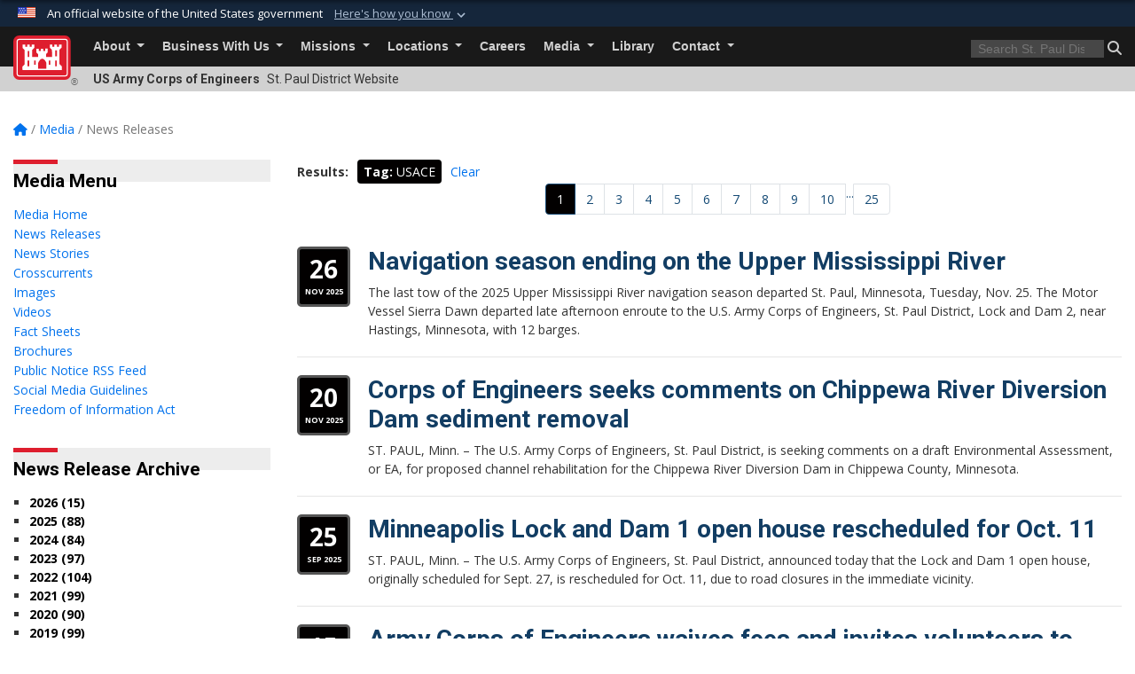

--- FILE ---
content_type: text/html; charset=utf-8
request_url: https://www.mvp.usace.army.mil/Media/News-Releases/Tag/2262/usace/
body_size: 22826
content:
<!DOCTYPE html>
<html  lang="en-US">
<head id="Head"><meta content="text/html; charset=UTF-8" http-equiv="Content-Type" />
<meta name="REVISIT-AFTER" content="1 DAYS" />
<meta name="RATING" content="GENERAL" />
<meta name="RESOURCE-TYPE" content="DOCUMENT" />
<meta content="text/javascript" http-equiv="Content-Script-Type" />
<meta content="text/css" http-equiv="Content-Style-Type" />
<title>
	St. Paul District &gt; Media &gt; News Releases - Tag USACE
</title><meta id="MetaDescription" name="description" content="This is the official public website of the St. Paul District, U.S. Army Corps of Engineers. For website corrections, write to cemvp-pa@usace.army.mil " /><meta id="MetaKeywords" name="keywords" content="News, Releases, News Releases" /><meta id="MetaRobots" name="robots" content="INDEX, FOLLOW" /><link href="/Resources/Shared/stylesheets/dnndefault/7.0.0/default.css?cdv=3460" type="text/css" rel="stylesheet"/><link href="/DesktopModules/ArticleCS/module.css?cdv=3460" type="text/css" rel="stylesheet"/><link href="/DesktopModules/Links/module.css?cdv=3460" type="text/css" rel="stylesheet"/><link href="/DesktopModules/ArticleCSDashboard/module.css?cdv=3460" type="text/css" rel="stylesheet"/><link href="/Desktopmodules/SharedLibrary/Plugins/bootstrap4/css/bootstrap.min.css?cdv=3460" type="text/css" rel="stylesheet"/><link href="/Portals/_default/Skins/USACETheme/skin.css?cdv=3460" type="text/css" rel="stylesheet"/><link href="/Portals/57/portal.css?cdv=3460" type="text/css" rel="stylesheet"/><link href="/Desktopmodules/SharedLibrary/Plugins/SocialIcons/css/fa-social-icons.css?cdv=3460" type="text/css" rel="stylesheet"/><link href="/Desktopmodules/SharedLibrary/Plugins/Skin/SkipNav/css/skipnav.css?cdv=3460" type="text/css" rel="stylesheet"/><link href="/desktopmodules/ArticleCS/styles/USACE2/style.css?cdv=3460" type="text/css" rel="stylesheet"/><link href="/Desktopmodules/SharedLibrary/Plugins/ColorBox/colorbox.css?cdv=3460" type="text/css" rel="stylesheet"/><link href="/Desktopmodules/SharedLibrary/ValidatedPlugins/font-awesome6/css/all.min.css?cdv=3460" type="text/css" rel="stylesheet"/><link href="/Desktopmodules/SharedLibrary/ValidatedPlugins/font-awesome6/css/v4-shims.min.css?cdv=3460" type="text/css" rel="stylesheet"/><link href="/Desktopmodules/SharedLibrary/Plugins/smartmenus/addons/bootstrap-4/jquery.smartmenus.bootstrap-4.css?cdv=3460" type="text/css" rel="stylesheet"/><script src="/Resources/libraries/jQuery/03_07_01/jquery.js?cdv=3460" type="text/javascript"></script><script src="/Resources/libraries/jQuery-Migrate/03_04_01/jquery-migrate.js?cdv=3460" type="text/javascript"></script><script src="/Resources/libraries/jQuery-UI/01_13_03/jquery-ui.min.js?cdv=3460" type="text/javascript"></script><link rel='icon' href='/Portals/57/favicon.ico?ver=Ju0FF500ZagNTZlU5BtgWg%3d%3d' type='image/x-icon' /><meta name='host' content='DMA Public Web' /><meta name='contact' content='dma.WebSD@mail.mil' /><link rel="stylesheet" type="text/css" href="/DesktopModules/SharedLibrary/Controls/Banner/CSS/usa-banner.css" /><script  src="/Desktopmodules/SharedLibrary/Plugins/GoogleAnalytics/Universal-Federated-Analytics-8.7.js?agency=DOD&subagency=USACE&sitetopic=dma.web&dclink=true&pga4=G-LQTZMNB9XW"  id="_fed_an_ua_tag" ></script><link rel="stylesheet" href="/DesktopModules/LiveHTML/Resources/Tabs/Style.css" type="text/css" media="all" /><meta name="viewport" content="width=device-width, initial-scale=1, shrink-to-fit=no" /></head>
<body id="Body">

    <form method="post" action="/Media/News-Releases/Tag/2262/usace/" id="Form" enctype="multipart/form-data">
<div class="aspNetHidden">
<input type="hidden" name="__EVENTTARGET" id="__EVENTTARGET" value="" />
<input type="hidden" name="__EVENTARGUMENT" id="__EVENTARGUMENT" value="" />
<input type="hidden" name="__VIEWSTATE" id="__VIEWSTATE" value="AkACr2uLnPzSzIUO7BQ1upr1Cu53e+/gEOL5ofIEp6vvE+aYtljMJcU8Z7iRVaCTMgnlnXADQK9j6FC5feD4UaifeI79JzgpbNL0Er755cnPV1AQu6TQgZnpmqhYwYyRpUGjizoPrWj0/[base64]/dCnUbovwnzfa/RiYeOowOyCq6U+SzKPaEybV7cU6R/ZXfe5FGTA+/+G5OFODfRtyNQqVotYIwrF6u4JJf9vcce4IxtbYFdG8EkafIDxSYL2e7RHjnCModWggxZiwiwCopml2ATufhZOd/rg/0QI+d4zZQJBWEmKcrxyUtf1p82mxTE5Axm4nS/JuBA2idg7ulpwi1SNLeUGJ+Ck/JsID+FK8RT+YM2SwBhcWtEVvuPaiKDDGuD+f52UhC3h8FeniRSE+148rTTbNdPxOCGj0XqJ1nl8Tn/0nXWGcaBgn8nC0njYgdlXihak/JjLUhCvW74ZEySo2SjNwhAbBbedli2Z4P/wrUx2WvKwlxvErSIBvxr9D6zmteoc4NOMl+9CEJR5TFu/MXcxz8vJ8bsJDHM9sPZ889uCxCBrNgfW3o1w8SDTdZcv90DB47yAKyIzQuCoF+eAPtvHMDzlDTzCLMJ81BOnhCp6Bx8INy4vtK/4CuJqkb5LVioAs8P2bBcNnZ//ZI6fvemF2cxhYnjHxif8zuXTJwglVYHRs0hPDU8jKTnJhC4O/QDT3DF6S1nNXoPoc64gGAMhSL+cueeJX0iU9Jpq+38evJs8YoJfp57LZJ01OtMfEsPEdzzQViuQsP89+gawBUccQdkjs2LgSmsceRQh8AfYCv/O0FvbJeBF/Cdbrp9KjtIS+LU3vGUgw1AOwxQ1Ujptu8L/iktOg6BXvr8wJCUPSKZeVX+0c8WBdBjS5pKqJPNV3yuhv9ok5z5o9dHT+5aRQRm7gnewen1LZArxabcj7hqq/Mj1FrmdqPizx4PJpruPmzlzSLel4cOk13kSoxXLXqCtbuculKv0Zv34FFGPexLQAnwcjh+EIBqrxC/yEWVoxmgYEWFfJlLKlV5heHPvB7DnFHqbw4IW8B43jZSB+8vShcCoxG2Z1KiQpu6z3IsQjR8e9hPYg88ouCaqbuS7Ztb2kXhjEl1XVsvZJLhdPPu75NjSbU2v3UdLsoxZXNecydM8dO+U9M/sE/oRvr0sb5bn/QE34N5LxMK4ZrCqFkDxJ5Vs1vqXAIJdguDKrnBn9+G9Mz7ndzpWleJb+Xk8St4n8cvGNvq40cZFvXna/BN+7nk/Waah+yQMOIvotLr+doPoTWrWx1F5p9+Gbt96qxrpsvgRUqWeLy+CjULgWcQWJew/Cwj4LMuekNsw58WBIe63ZUR6XxrA1CQ0uCGsS44gNXxVVOOQc8n9XPKd6XWQXtrJgE0ZBxlKFSXRijSmzat1olw11aTrxtbiAEtqdNOK3ROiBYF+0GQ7V+GCkaqApUa7ztok1c0GjA2Kf4o4L2rPamcFfwUgfmoInpjIIL1lWKGks9N+jf9iO2YJUkrLdXwtcVOC0fU/Lj4MdwakieXI3LxKlXDBHfU0DtQQCJ21OiZKWsbg1MpYxpEmi00JhDMbFEFFNrPEYGLL2F7bAZWLyGNZMrZdVJ93LB5fVV63oCoV1cDj1ojUaX522JAszmg44ZIQ/ZS3InSdc5XfN2cXJQsqIlJqG2DcoXAflswolUGmVvCOMOmHC81xHj7ezAVwOx3YTj6MPNpxoGoV2wk031uxxrB5ZaFbhez+mYrQJ1nv+KIUDp31wN210481ib0Ihi+TOM02HYqWPpERigxqCC8ZUc6GdrpkVXtCZo6iMTepMdIsB1H2R+hc4b9tESQp/UUGh+pHSGsTyZgUJ1FDS3zHDN0hTuiY1Cd1D1CRMiQC3DRd7R97aoRdX1A5gpYpHthSK0qu4Yt5UgQqbTnOKoN+LotHKrmYUG6ySkOfOxZ638XS1stC9k1VQci/ghg/QJz1lzoqOF09YgRrqUl/TDgghBMtQ4GPtgwz10MR0TpS6EruIZTzuh7RpP26EIDfSveagbpXOYdaV40JcIreGZ72IXtiXr2cydl/E60qrHLMih/GPuuq/vpsuC8uFkAi6RHIZcw7Zf1T1rkcuaUAp4KHkWtcJN/EEiB87JbdOfqM9aUV+Aw07QW5tkjLlCU7LULFjXphwlcowMpdCSD2vwRpxQWoW3LOxplKbKfOo/bX/whlh/1iGubV7yZDBqfPiPTKT0EpRSjd31E2aIVtibk9ObTCIlQDXksw7Oh6uwb+xWv4HgSi1/0reL0Qlpwe8gX7YgnWdtkddgDgYxxoBN4lH7kL+pb4VXu2hYld2bzbBXMs49j7w4kf9HCXHbgafwThgbZgblUfF0ki3UHoG5IwmBqV6BcKQClTqXZ0NO48Cu1OIhkGTAgLAIZWzxg6NhCLIxde78DjUEbAXXsHl3vaf77vb/sdze6yK+n9xvPDmyMP4+S33ojJ91GOO/3JDzLEnFKxJoel+PUMEbNFPdO4sc9+4Dy+w2hDSkOy0nn9WfHIjl/yCkvGERd2wJXr8rsvyn1Cufr76COehHNEuF2uBlAeGsTigOiLdaVpNMgwDWqgdteyZ1/4hVFA9IMa7hQle8lqheU0uhOtJLzQJMM9DPmhS4gG0fWqJpIpBEhFY/rW6diGNLRjefl1c8HFfGa8NyVDIyHEXd6IRG4PRNyZQorz4yHheURKKTiYa4HkdIpWXNwqoKaqno+dACwePN/ccDBpeIcAABvdcwhocljhgCydc24LUITz03BcHV/VXOtkBBEG7zZQw1fSrtyLvjbZfarz8A+LevblqdK9BcT6AgzqD2FXOoTcx5Gmv6SV9de/K3yDhR2lfAY27kqLaNH6hOGiiwWRnBNvXNJqnmcDLUTbKevN/FR6KDMbmPvXkJsANXkNISLEDnhOkENvedvJC+3RaoJ3BcptiYqH36KeT19C52oI/R96v976TTu4hxK6GU+g8kYPZYWAWkFC+ymTczzMPbSxw5XxN3WKpdRnqq2+78nTHqnVJFjlvCQU86QRdQrw33T7xLlR9EWOLKg3uaTmg3Ox3FOsK22U8yifhlOD3rX2LwDkDy0kw/t4oQXvKSjuf949TsjQETDUmTVx98Knk7r5Pa/2BfIWz1R2eZd+1OBPskadvvzKuC0X7wPEkxDaVLUvsZwqT9MX6RT/zplajQSWXZd9BYAQ8NAihTKcM2tTW7Ms8ykjiegaKa+4whOOo26lruXBmp+ohflOhUwJFdleyGDbbASD92xHDiTt/15q6bLsOAvSaFxRj93ZJQR7UZgc0njUNDGP6Kzck6yp1P370wxM47GSOl+9zZ7mUJSGXyGX26R1fkC8cQs7/iyhCClTP+ONQN3+923LtyPecDOEFow6hMWRpv4Kpy0fF2rTIehgonavZqK8SNRNKbtFnSHsJp0jw6nZqJZnTALQlszrrLuwUvv7PwCy37ybQ7Rv26mEDABieej3FYnfATSUI7nrpgu5PXqdwXi8OG1b0vK43SuD/DiK0Y9ESrcij5RQmdmmDz0GiqUV7ojR/2lCKC9tFFR3iaIDoiYGj8WB5hX4wlbhxRN2zM09XJ7m/YWTQ5iUo28NoowvxyCz3u7LKD44tUHrkDiD9IbV3T2D6xGRVOUtRpXPs+AMoOJ7M5xv20yRBB2Z+XdW1ISSJOipWEiduw0qcynTk+93tI+KND3tJxsSn103tGe5ySHOibNQpKV5ZoPp71cKaaPiUzOY1DUYWn4/NmiE45FuJUUAwV8hm62UJrGxJKjv68C1aOXW6i3Dzbm02GRt7xpAarCZuNsUMEFJcYeS1pzAcz/v8vR83lBdKFsvUpL9R5lBJNb+jRz5XzMRmO1hUDuOHyjg27VyZPPw2sQ80ie7viBsXs6hw/0o8cIqdHhl2Y+5XgHFuKCvMWkkR/NsDqaFtGMrZKykfL/W7oJ3UwG8d3EiCyYrCilU/VKeYZMSLLt6r6/cG9VIrQ7zYV/mtNjRA/fcN1v60DqXnrloFrEGIkvZ2Nmz0cKUrBx0ZfXZN2Ar2VaJ9HwdQF19upkSZLlaah7a+VFrvlozLD4ob7hi3MWMWl5HjSvB7Al8S3UpdUfeLDiBzpOCUZLEA6sLFtK8k3nRVVOVUImjRmF8qh3uyCjyGO1I0Um2R/PKCmDb7eI3ujyRcgushA3KhVSyTk7oHIdXnYvvFqYlb0MSfigE/sUIvK7lC34KmYYMQ58KeFxDnQh+n4yGKmlb4oKl5BseVUrCqSNmsnCQgjQz/0gdkxtvFuCMIOFcTcKuD303ehsP6DpHwXJ4W/gGVhqA4Bz205CGlZnQ9oXgCa6NKHXoQz7TfqI17ocF1OQqdnq9npDcgGOkmBwQfz73h3HBeHzw3AT+hy1z9RLsWa+4Xol3NJ3v0LEpHQVL5zUTUqiqagh5IHiQfOhdJ3KkDdjJP+jq2evshOtwbzkqui2+RO4s+jXG2FOzlTGUtyMN1k4PA0mEOrSr8z/Z5kDfGWIdQmtj+yWiLZrQDg8AjMh3e7K2i3b80hBjhS2c/qFXVig9ECJpU9kYdExLoPbzbzuo5aKfkHsI+msL9grd2mHopIsJvdeavvMaM4hKycBcNFgjJETzh/b3irGgVIEkFNAFrpGtlRdJvANZEDbM+vtYyo4puN0w0x2CnpkF96uS/3k29S6HJrMdKBbaRZKzThv5sIGiYyh+Uq/A6fsaRhuvNq6vcIM3MEFwJYApup8w+1AeE0pXcG+BGnmr0ONXr+vtuP5gFnCdrDDR+du1Nlh8+H8YxjvTiJmiIvO1x3R0NJmtodRoLyWjKhPdqJjto7DK7pXNngM8qhxIBiqDFZg9FNozpqq2ac/Jfa5iBqOXhDOVW7psGV8e7mz7kG930g3bRP+ZDQfxnasLHce51Lz8g+nSlMPwWRPOdhWb9PXYiZ5OVZW1A/T5skDdaXsppb7NZkl8r29nbkGy3Q93mAWVwgDsaMhm88x8ENJzmPMAjjgxc/4KGhhLlTuXAIqebAsA0Lap8OGXZWaSoZ1oT2VpJHY1XosQiLhpFCS/FtrxFB3IKWgg7h61aymZshIi9oV1a+BU3YwwnPHyGZ9aNBsS4OtA95RmSC4YeOWGkrpFrR/KxS6mWgRwtFAsOX2EuM3ZrQR8TLeavHr4C68FYkc7sLYj7MbYD4s0guZD/UO/WaOPv6yHGts1FXtdXiOMh3QxFvkX/rk2r3bu0cKyNa4uhQCOv4/JWW7qtX+BnPEYzwev72L4dyUVZ4kss6jdddpjYLezISQQCCTghs9VLNFm/n1yBF8g0bkOFmIVwr6pRJ1s19kgN5wpsgc/sadceu1AKsN9ra891q0pXn4G03l8SiQGRIV4yVI7Vvb47VEai2oC5aaRTqO1cSpheDISssdD0Vv9mRV/NMDoS8mLvjM53grqGjqt7dan1nTt89U6OaUR4oSLYEERrqNfXt/E4diFIKqAchKDdpnSlk83rrNbKYwNjeGy/PkkUS9lf5Qmap97AJAjhl5Z2C+JjPYfDPBBoA0u1ZVaQHkiRFtovdy1mYqvhTNWpG6qjFZ8vkKxYieCKRmBofMVpdixICGTSuuPG4WSd98D4mAw7Vu8DWwoar1cwEVzs9nNJaVQ4aaGN8kQFDiF6Q2AgtaxkwP41OezNRpNWXm0i6Zm/PCNjCwcmOMiYkkQrki+MO57kHPK6uutUsIxqMzBiGZxlvuDk5a3E/g84O89nsW4jjbMwnMb02HBSs3Gbi3n2sZid//EBXdw/JWqjEAVu3FDhiq7O3N4Iw/WxptvV5+vMUuVnv8H/Hmls/4Pd3o7iYymiBcGNLJ6yhe1ggFxVpGTTnEuTXkwg4eWibCzndcNo/JPE9MThQ7ZbPMVoEDzAt/9ixiy/JwiVOqUGkQtQyio2yeh6ZsqRIPDlVAB6WRcpRot0BStGh4pmyQqsXkd7E5kEOOaGexxbbA0EWgVpQLwwDeGL0nS3NagMtGc2csbRagsfNmMVIRrUFFWsiu3/VFATIOepT1EHYimTSN7jtVFP8/sjNm2EqH4qj6SFLQZb+6ziSedli4FznN8h/ux9Rvd/2WKGGbbmcXJeeUUPg6kCl7+/6GaqOUY18NkZznoSll/TnoiOnIAQVFjfeoerJxwbUeioURW5D8nVJuh6N+OrFexhzXX67e/wsZFJLFxxpWEEej4KNdtn5AIjlTlyaXwa6t0UQv3g2Q/qpsLXghoRPDEdmMxNAzGxBOtc3TMzb+kyrzk4kjkN43xFD+ObHdSl58M8Kt8vJKnEbxP0atzWzDBcPQUymc068MJY/Q1mQTfLtLavV8OPsUOlvpaYRtwVCsm6nDNAkWdyhm15SRezdxzVFDqX1+JsZuCohD1QF5GB9O6QwehcXxCBL9x3vOyEncPifuFeyp8Dhy0tzMEjOF8Hvxj6fRR8/MPrDeViZIGfP5KSBe9IJyuVq74rL9bn/0K/oz/OrO2a+neb37WDiG2QCAt+MHNyCzVTvMdarwjjGcbF/OMrD92p0X9HkCpRGiEDaNLhS+NmnfYsOI8J3aO5TRCLtWH9IKhNSNVRD2ebPOms5pZgXURQgtLo/zwIW1Vgptzv1SdDUXuAkKL6LGiHcsQsX6Vpqn2E2zi5eqieEnxRYze79h9y9Ig1exNsNmDTGhrJuhxN6FSz4VWupjcUE8i7gJjMdaY1ckHIrYdky2qcUfO6iKlzwsJ++6btG6alQJ4AYllu58U48V676O/N/i9VZY0JPmRbcRjTcjmxcSW6r3Ocij/dVNyLJ8oYpjtPSkHFueqOv7hny8uJYMuWgG3tT4lcUBHLd2MMV9ERMQ4n8bqdu0bBQyEPRBFqY1RWbZoJJgjYRBn8omGVBIILgtldhlhtVkWqVY8m80KehcO3cq4ajx1Dz44TOoRrZ/m26Gu4bRMgKw43G0efBi0eJi1sdT2v37XrECpM3JWgp3BNBUpieqjPrb64ZYTOCghjW7c5ioh66+hCf5tq9+l60GUA+FEx7e5SYdcUjzXYg/sDm9P2rVAcmtH/HiyCUckfujQI/eQvcfvJVdbyBOzZVNL0pcqQ7atjEjtEkzM6ryGMLjklI03hXq5rrONcO3g62kSeClC8ntBIyeJF7JBmCmNktEQM44TSsKGXEOkMcLdv5U05DWvJszrc8mvo8CBFw/oC7QWRTj43uR7QOA6MqAbRlPNOseZ/O3et8K2jant5ThxxwurLl0LtbhA+I7nnUj0CPrf5JIKGycFG5k31yGQo7pZd7SiYwNMvF08S6MuAfM1xG/mZ61fMifkp+mI7diyjthrYY1xzv2BeXsew1vCLLl8wF/[base64]/Nu/7OXEJMGHKIciFtre5XhXqqybNY5U2guwGldxYdgDmiS7PHx9daZd7B+jGhbewNai9IT6gOPUnxI+fgGWg3CpWG3CbqWwGeMsuxGmVPfRfS/[base64]/JMuQWQ093K9cKWKo9UrYOKp4A5m7dF05WYb6Kxl6Z7dO7Cnnqo630WkI7NWcYE1gvfJt4CHOYb7fzrNNTq92OnGRdPrRINYeekP5aIBG1pTsbp1RWsBBsO5OA6SqRm3zeEPyKZbkVV1erOMoIseZ4NVmR3J+DqbtRcu9i/DiSe7F+phV3dY6aDCmetQx6DYzYjeZQGgvI9+kyxUheBowMFkJz/bXVH935Udht/bgZyS3Z0Qc2rMiaMtz5f/Ui3kxbLzFINphTLGwDEfFf4UaYIFbe20e2qYbArzMoXv/kCxQKUh7cnDaOMLYWbaOzR8g55GxYVEG4T1/L4d24jOnEHAY7jLnZwYWxTq2+zOWPJ9LPejas4mAqsOl26YCrASctx6PwHJpr5ayfOXiWSKBalPdvY0OzeeKDZpQOpYmqazUWOFWLIceZ0zRRqDyz1lHMGwkqtiV35tkc+E33n4/Cm8CLy8ydC2Y/[base64]/[base64]/txaUo0yExo5/3/3VZeIUy0P8QkdCJLAk9oZyRJQzxoK4ETIkjrMPowR8aSuk8OoyoLLBmghJLMABipY1BUg77VDTAQyQz0HSiKsEgZAglzOzNJLK+YQfOKGF7lAS0Ooo1kdnxZX+v2ChT51ErOTjWbFiRBZ3Kd6z50ENV/8iZKlGVhnSdFsGFZqNPidRiw/1l0NHb9jo0HunDhctX9QlIDcstKm5fJA1K66DgTuIgH4AlZ1KN1rfg1p66DbeNax9eFmci0ejrAZ0hes26XRKF0/s2154Hw/xoDcJFEKxz2cmaQCKL1ybWalDJCwZxTqnzsFjLyB/MTbqAzMdPg6rMUhObhgKKSIGyNnwYGVhslN8qktVhM/gU3VYcwUqqJ4kOVNRz7fiHOZcWBgScOhuuAazQt7KQQqCSPdPtcOhe8js3M51DmoUWZ++VcomAQC9BBNfXMLyd2gE+dI1FtCXH0+xsjqJeB1DGRXRNbdTaKWnWxSTliLPg3blkd/ZE3Ju3344/5i4+MuNkrs23O+8ZiqrwrtYNV6C/[base64]/C/c7VNOkXMjvE5KyyOZFFWXfpvV92FGuxVQrmdNknmC46Q5mHTIheLzW0UBkysMuWrw+4P3WMG/5v1MiB9vr36oPPODGkxP2Tr8IranpVnMdhasG6lSSePTTy83CFp0R4pCqn7PWirxRMAVmX4dBfnhFPOSlxDVdSAlvh2/WFCq3b3sUh7AVk+iAkJypkJw4FlXJ7Y42kjqO1jeepcVR7p0jpuazHP1PU5Y0nmpuJdBec5t8WAnZdDz5Fs32oMwvqJ+2ZsfllP5A9SDUxBsWSrbC48uPZ1Mbp0My1l/BCvGHbyKpaH/MS5qtKtDumtU7WH233OxMtb0510n527SM7j3wyarvVP6bmJt3fwK4VXhJ2zTweq38vKUwm1e+f/5f3fXbVFTSnkZBTv7dn+OeDkyIU6Sz38qND/dcTvjXc1sARqvjmmQNDQuAK/H2XlJNgP63yvEe5Cr/Yplnx3L7JINBuuRIEASSlwwkCP2gGsUbMQjf38/no89+Vp0Ro+mZ/swmdGsY9UlBqKUP2cPrGnFHN6NWpN0khNhUIlxohNWUzppo2oomQaTj6rMnUeRRf+4LBYiVYX7FOjD4TchGWdflZM/UhU0alUQ7r1RZBgEDTQw/0q8WSb2RSEPMEZ5qxF2YK3q7EzRvnyBznJkpI/o9w5f+/6or/a5NpGiAK6V72ptU10Mfh3LbzSCSBx+6P6JJwUNLjoZ3+958GNUYrfai+wbq1SBK6xPkPsmleBGO7gmV2EqAMMs7XGDGrn567Ebt5jVPmi63kUgxp5rv+qhW9fZLjXTfShbnVvOQxHUm/KQqjh5+t6Q6Y+7AHNBsb5vXYM8KhrjPeePhctxUrXjh6ANeL6zvS/WcSHoO4zNwM2AYD38YPIPRDDvMDV/5GZsw7+pV3tyPmHf/vshZk+ib4i0Z2GmKIyNSyoJ8+" />
</div>

<script type="text/javascript">
//<![CDATA[
var theForm = document.forms['Form'];
if (!theForm) {
    theForm = document.Form;
}
function __doPostBack(eventTarget, eventArgument) {
    if (!theForm.onsubmit || (theForm.onsubmit() != false)) {
        theForm.__EVENTTARGET.value = eventTarget;
        theForm.__EVENTARGUMENT.value = eventArgument;
        theForm.submit();
    }
}
//]]>
</script>


<script src="/WebResource.axd?d=pynGkmcFUV2YRBDbasXhoakaqdeI-_09hOJyJqDzsDsl2pX8MS4jrFU_QRw1&amp;t=638901627720898773" type="text/javascript"></script>


<script src="/ScriptResource.axd?d=NJmAwtEo3IrKGQZJaQ-59ps9QE7NB-cd8FtY8K_IKR198d6n1yFeBXjBOfSie8_YpnxWr5TH_Xa1YuI6xvu2xbnYgibsEU5YeVIVuQL9OF1wgOqmP8IRYf5-D9bdkdSDspeMsQ2&amp;t=32e5dfca" type="text/javascript"></script>
<script src="/ScriptResource.axd?d=dwY9oWetJoLC35ezSMivQTHgohaws39GHERz_2Vs-fMqSX4XSS-TGUwHNwlX-SjZdeyVi2T18HyTsBGhhCgcdE7ySD6n4ENZHt2zQ9wqrft0ffaCn4pNEJ2yI2hoEpa5BC03t8XV-nAfRCVl0&amp;t=32e5dfca" type="text/javascript"></script>
<div class="aspNetHidden">

	<input type="hidden" name="__VIEWSTATEGENERATOR" id="__VIEWSTATEGENERATOR" value="CA0B0334" />
	<input type="hidden" name="__VIEWSTATEENCRYPTED" id="__VIEWSTATEENCRYPTED" value="" />
	<input type="hidden" name="__EVENTVALIDATION" id="__EVENTVALIDATION" value="FAHIjXIzhL47NrVVqISKc6nlH8dRmSFFtmOr0lVCFXUVk7CCufRYfDkd/K/LZjDVpq1MBywzlWasVjdLO7ZOKUHfiuRc0ddf1hTqie5wfyEmg/95" />
</div><script src="/js/dnn.js?cdv=3460" type="text/javascript"></script><script src="/js/dnn.modalpopup.js?cdv=3460" type="text/javascript"></script><script src="/js/dnncore.js?cdv=3460" type="text/javascript"></script><script src="/Desktopmodules/SharedLibrary/Plugins/Mobile-Detect/mobile-detect.min.js?cdv=3460" type="text/javascript"></script><script src="/DesktopModules/ArticleCS/Resources/ArticleCS/js/ArticleCS.js?cdv=3460" type="text/javascript"></script><script src="/Desktopmodules/SharedLibrary/Plugins/ColorBox/jquery.colorbox.js?cdv=3460" type="text/javascript"></script><script src="/js/dnn.servicesframework.js?cdv=3460" type="text/javascript"></script><script src="/Desktopmodules/SharedLibrary/Plugins/Skin/js/common.js?cdv=3460" type="text/javascript"></script><script src="/Desktopmodules/SharedLibrary/Plugins/image-set-polyfill/image-set-polyfill.js?cdv=3460" type="text/javascript"></script>
<script type="text/javascript">
//<![CDATA[
Sys.WebForms.PageRequestManager._initialize('ScriptManager', 'Form', ['tdnn$ctr24232$Article$desktopmodules_articlecs_article_ascx$UpdatePanel1','dnn_ctr24232_Article_desktopmodules_articlecs_article_ascx_UpdatePanel1'], [], [], 180, '');
//]]>
</script>

        
        
        


<script type="text/javascript">
$('#personaBar-iframe').load(function() {$('#personaBar-iframe').contents().find("head").append($("<style type='text/css'>.personabar .personabarLogo {}</style>")); });
</script>
<div id="dnn_ctl06_header_banner_container" class="header_banner_container">
    <span class="header_banner_inner">
        <div class="header_banner_flag">
            An official website of the United States government 
        <div class="header_banner_accordion" tabindex="0" role="button" aria-expanded="false"><u>Here's how you know 
        <span class="expand-more-container"><svg xmlns="http://www.w3.org/2000/svg" height="24" viewBox="0 0 24 24" width="24">
                <path d="M0 0h24v24H0z" fill="none" />
                <path class="expand-more" d="M16.59 8.59L12 13.17 7.41 8.59 6 10l6 6 6-6z" />
            </svg></span></u></div>
        </div>
        <div class="header_banner_panel" style="">
            <div class="header_banner_panel_item">
                <span class="header_banner_dotgov"></span>
                <div id="dnn_ctl06_bannerContentLeft" class="header_banner_content"><p class="banner-contentLeft-text"><strong> Official websites use .mil </strong></p>A <strong>.mil</strong> website belongs to an official U.S. Department of Defense organization in the United States.</div>
            </div>
            <div class="header_banner_panel_item https">
                <span class="header_banner_https"></span>
                <div id="dnn_ctl06_bannerContentRight" class="header_banner_content"><p class="banner-contentRight-text"><strong>Secure .mil websites use HTTPS</strong></p><div> A <strong>lock (<span class='header_banner_icon_lock'><svg xmlns = 'http://www.w3.org/2000/svg' width='52' height='64' viewBox='0 0 52 64'><title>lock </title><path class='icon_lock' fill-rule='evenodd' d='M26 0c10.493 0 19 8.507 19 19v9h3a4 4 0 0 1 4 4v28a4 4 0 0 1-4 4H4a4 4 0 0 1-4-4V32a4 4 0 0 1 4-4h3v-9C7 8.507 15.507 0 26 0zm0 8c-5.979 0-10.843 4.77-10.996 10.712L15 19v9h22v-9c0-6.075-4.925-11-11-11z' /> </svg></span>)</strong> or <strong> https://</strong> means you’ve safely connected to the .mil website. Share sensitive information only on official, secure websites.</div></div>
            </div>

        </div>
    </span>
</div><style> .header_banner_container{ background-color: #15263b; color: #FFF; } .icon_lock { fill: #FFF;} .header_banner_container .header_banner_content .banner-contentLeft-text, .header_banner_container .header_banner_content .banner-contentRight-text { color: #FFF;} </style>
<script type="text/javascript">

jQuery(document).ready(function() {
initializeSkin();
});

</script>

<script type="text/javascript">
var skinvars = {"SiteName":"St. Paul District","SiteShortName":"St. Paul District","SiteSubTitle":"","aid":"stpaul_district","IsSecureConnection":true,"IsBackEnd":false,"DisableShrink":false,"IsAuthenticated":false,"SearchDomain":"search.usa.gov","SiteUrl":"https://www.mvp.usace.army.mil/","LastLogin":null,"IsLastLoginFail":false,"IncludePiwik":false,"PiwikSiteID":-1,"SocialLinks":{"Facebook":{"Url":"https://www.facebook.com/usace.saintpaul","Window":"_blank","Relationship":"noopener"},"Twitter":{"Url":"https://twitter.com/StPaulUSACE","Window":"_blank","Relationship":"noopener"},"YouTube":{"Url":"http://www.youtube.com/usacemvppao","Window":"_blank","Relationship":"noopener"},"Flickr":{"Url":"http://www.flickr.com/photos/usace-stpaul/","Window":"_blank","Relationship":"noopener"},"Pintrest":{"Url":"","Window":null,"Relationship":null},"Instagram":{"Url":"","Window":"","Relationship":null},"Blog":{"Url":"","Window":"_blank","Relationship":"noopener"},"RSS":{"Url":"","Window":"","Relationship":null},"Podcast":{"Url":"","Window":"","Relationship":null},"Email":{"Url":"","Window":"","Relationship":null},"LinkedIn":{"Url":"","Window":null,"Relationship":null},"Snapchat":{"Url":"","Window":"","Relationship":null}},"SiteLinks":null,"LogoffTimeout":3300000,"SiteAltLogoText":""};
</script>
<script type="application/ld+json">{"@context":"http://schema.org","@type":"Organization","logo":null,"name":"St. Paul District","url":"https://www.mvp.usace.army.mil/","sameAs":["https://www.facebook.com/usace.saintpaul","https://twitter.com/StPaulUSACE","http://www.youtube.com/usacemvppao"]}</script>

<div id="app" class="app_usace app-inner   ">
    

<div id="skip-link-holder"><a id="skip-link" href="#skip-target">Skip to main content (Press Enter).</a></div>

<header id="header-main">
    
    <div id="header-title">
        <div class="page-container">
            <div class="container-fluid flex">
                <div class="site-name">US Army Corps of Engineers</div>
                <div class="site-area">St. Paul District Website</div>
            </div>
        </div>
    </div>
    <div id="header-menu">
        <div class="page-container">
            <div class="container-fluid">
                <div class="site-logo">
                    
                    <a href="https://www.mvp.usace.army.mil/">
                        <img src="/Portals/_default/Skins/USACETheme/Assets/images/usace-logo-color.svg" alt="St. Paul District"/>
                    </a>
                    <div class='reg'>&reg;</div>
                </div>
                <nav class="navbar navbar-expand-md" id="main-menu" aria-label="main menu">
                    <div class="collapse navbar-collapse" id="navbarSupportedContent">
                        <a id="mobile-menu-close" class="mobile-menu-trigger" href="javascript:;" data-toggle="collapse" data-target="#navbarSupportedContent" aria-controls="navbarSupportedContent" aria-expanded="false" aria-label="Toggle navigation"><i class="fa fa-times"></i></a>
                        

<!-- ./ helper -->


        <ul id="main-nav" class="navbar-nav mr-auto" data-sm-options="{collapsibleBehavior: 'link', bootstrapHighlightClasses: 'focused', showTimeout: 0, showFunction: null, hideTimeout: 0, hideFunction: null, subMenusSubOffsetX: 0, subMenusSubOffsetY: 0, subMenusMaxWidth: '26em'}">
                    <li class="nav-item  dropdown">
                                <a class="nav-link dropdown-toggle"
           href="https://www.mvp.usace.army.mil/About/"
            
           data-toggle="dropdown"
           id="navbarDropdownMenuLink_0"
           aria-haspopup="true"
           aria-expanded="false"
                         
>
           About
        </a>

                                <ul class="dropdown-menu" aria-labelledby="navbarDropdownMenuLink_0">
                    <li>
                                <a class="dropdown-item"
           href="https://www.mvp.usace.army.mil/About/District-Departments-Offices/"
                      
>
           District Departments &amp; Offices
        </a>

                    </li>                    <li>
                                <a class="dropdown-item"
           href="https://www.mvp.usace.army.mil/About/District-Projects/"
                      
>
           District Projects
        </a>

                    </li>                    <li class="dropdown dropdown-submenu">
                                <a class="dropdown-item dropdown-toggle"
           href="https://www.mvp.usace.army.mil/About/History/"
            
           data-toggle="dropdown"
           id="navbarDropdownMenuLink_101"
           aria-haspopup="true"
           aria-expanded="false"
                         
>
           History
        </a>

                                <ul class="dropdown-menu" aria-labelledby="navbarDropdownMenuLink_101">
                    <li>
                                <a class="dropdown-item"
           href="https://www.mvp.usace.army.mil/About/History/Previous-District-Commanders/"
                      
>
           Previous District Commanders
        </a>

                    </li>                    <li>
                                <a class="dropdown-item"
           href="https://www.mvp.usace.army.mil/About/History/St-Paul-District-Hall-of-Fame/"
                      
>
           St. Paul District Hall of Fame
        </a>

                    </li>                    <li>
                                <a class="dropdown-item"
           href="https://www.mvp.usace.army.mil/About/History/Dredge-Masters/"
                      
>
           Dredge Masters
        </a>

                    </li>        </ul>

                    </li>
                    <li>
                                <a class="dropdown-item"
           href="https://www.mvp.usace.army.mil/About/Leadership/"
                      
>
           Leadership
        </a>

                    </li>                    <li>
                                <a class="dropdown-item"
           href="https://www.mvp.usace.army.mil/About/National-Regional-Awards/"
                      
>
           National &amp; Regional Awards
        </a>

                    </li>        </ul>

                    </li>
                    <li class="nav-item  dropdown">
                                <a class="nav-link dropdown-toggle is-disabled" href="javascript:;"
            
           data-toggle="dropdown"
           id="navbarDropdownMenuLink_1"
           aria-haspopup="true"
           aria-expanded="false"
              >
           Business With Us
        </a>

                                <ul class="dropdown-menu" aria-labelledby="navbarDropdownMenuLink_1">
                    <li>
                                <a class="dropdown-item"
           href="https://www.mvp.usace.army.mil/Business-With-Us/Contracting/"
                      
>
           Contracting
        </a>

                    </li>        </ul>

                    </li>
                    <li class="nav-item  dropdown">
                                <a class="nav-link dropdown-toggle"
           href="https://www.mvp.usace.army.mil/Missions/"
            
           data-toggle="dropdown"
           id="navbarDropdownMenuLink_2"
           aria-haspopup="true"
           aria-expanded="false"
                         
>
           Missions
        </a>

                                <ul class="dropdown-menu" aria-labelledby="navbarDropdownMenuLink_2">
                    <li class="dropdown dropdown-submenu">
                                <a class="dropdown-item dropdown-toggle"
           href="https://www.mvp.usace.army.mil/Missions/Civil-Works/"
            
           data-toggle="dropdown"
           id="navbarDropdownMenuLink_101"
           aria-haspopup="true"
           aria-expanded="false"
                         
>
           Civil Works
        </a>

                                <ul class="dropdown-menu" aria-labelledby="navbarDropdownMenuLink_101">
                    <li>
                                <a class="dropdown-item"
           href="https://www.mvp.usace.army.mil/Missions/Civil-Works/Dam-Safety-Program/"
                      
>
           Dam Safety Program
        </a>

                    </li>                    <li>
                                <a class="dropdown-item"
           href="https://www.mvp.usace.army.mil/Missions/Civil-Works/Levee-Safety-Program/"
                      
>
           Levee Safety Program
        </a>

                    </li>                    <li>
                                <a class="dropdown-item"
           href="https://www.mvp.usace.army.mil/Missions/Civil-Works/Flood-Risk-Management/"
                      
>
           Flood Risk Management
        </a>

                    </li>                    <li>
                                <a class="dropdown-item"
           href="https://www.mvp.usace.army.mil/Missions/Civil-Works/Operations/"
                      
>
           Operations
        </a>

                    </li>                    <li class="dropdown dropdown-submenu">
                                <a class="dropdown-item dropdown-toggle"
           href="https://www.mvp.usace.army.mil/Missions/Civil-Works/Programs-Project-Management/"
            
           data-toggle="dropdown"
           id="navbarDropdownMenuLink_204"
           aria-haspopup="true"
           aria-expanded="false"
                         
>
           Programs &amp; Project Management
        </a>

                                <ul class="dropdown-menu" aria-labelledby="navbarDropdownMenuLink_204">
                    <li>
                                <a class="dropdown-item"
           href="https://www.mvp.usace.army.mil/Missions/Civil-Works/Programs-Project-Management/Review-Plans/"
                      
>
           Review Plans
        </a>

                    </li>                    <li>
                                <a class="dropdown-item"
           href="https://www.mvp.usace.army.mil/408/"
                      
>
           Section 408
        </a>

                    </li>                    <li>
                                <a class="dropdown-item"
           href="https://www.mvp.usace.army.mil/Missions/Civil-Works/Programs-Project-Management/PPA/"
                      
>
           PPA
        </a>

                    </li>        </ul>

                    </li>
                    <li>
                                <a class="dropdown-item"
           href="https://www.mvp.usace.army.mil/Missions/Civil-Works/Regional-Planning-Division-North/"
                      
>
           Regional Planning Division North
        </a>

                    </li>                    <li>
                                <a class="dropdown-item"
           href="https://www.mvp.usace.army.mil/Missions/Civil-Works/Tribal-Programs/"
                      
>
           Tribal Programs
        </a>

                    </li>                    <li>
                                <a class="dropdown-item"
           href="https://www.mvp.usace.army.mil/Missions/Civil-Works/Water-Management/"
                      
>
           Water Management
        </a>

                    </li>        </ul>

                    </li>
                    <li>
                                <a class="dropdown-item"
           href="https://www.mvp.usace.army.mil/Missions/Emergency-Management/"
                      
>
           Emergency Management
        </a>

                    </li>                    <li class="dropdown dropdown-submenu">
                                <a class="dropdown-item dropdown-toggle"
           href="https://www.mvp.usace.army.mil/Missions/Environment/"
            
           data-toggle="dropdown"
           id="navbarDropdownMenuLink_103"
           aria-haspopup="true"
           aria-expanded="false"
                         
>
           Environment
        </a>

                                <ul class="dropdown-menu" aria-labelledby="navbarDropdownMenuLink_103">
                    <li>
                                <a class="dropdown-item"
           href="https://www.mvp.usace.army.mil/Missions/Environment/Environmental-Assessments/"
                      
>
           Environmental Assessments
        </a>

                    </li>        </ul>

                    </li>
                    <li class="dropdown dropdown-submenu">
                                <a class="dropdown-item dropdown-toggle"
           href="https://www.mvp.usace.army.mil/Missions/Navigation/"
            
           data-toggle="dropdown"
           id="navbarDropdownMenuLink_104"
           aria-haspopup="true"
           aria-expanded="false"
                         
>
           Navigation
        </a>

                                <ul class="dropdown-menu" aria-labelledby="navbarDropdownMenuLink_104">
                    <li>
                                <a class="dropdown-item"
           href="https://www.mvp.usace.army.mil/Missions/Navigation/Dredging-Notices/"
                      
>
           Dredging Notices
        </a>

                    </li>                    <li>
                                <a class="dropdown-item"
           href="https://www.mvp.usace.army.mil/Missions/Navigation/Ice-Measurements/"
                      
>
           Ice Measurements
        </a>

                    </li>                    <li class="dropdown dropdown-submenu">
                                <a class="dropdown-item dropdown-toggle"
           href="https://www.mvp.usace.army.mil/Missions/Navigation/Channel-Maintenance/"
            
           data-toggle="dropdown"
           id="navbarDropdownMenuLink_205"
           aria-haspopup="true"
           aria-expanded="false"
                         
>
           Channel Maintenance
        </a>

                                <ul class="dropdown-menu" aria-labelledby="navbarDropdownMenuLink_205">
                    <li>
                                <a class="dropdown-item"
           href="https://www.mvp.usace.army.mil/Missions/Navigation/Channel-Maintenance/Dredging-Schedule/"
                      
>
           Dredging Schedule
        </a>

                    </li>                    <li>
                                <a class="dropdown-item"
           href="https://www.mvp.usace.army.mil/Missions/Navigation/Channel-Maintenance/Channel-Condition-Report/"
                      
>
           Channel Condition Report
        </a>

                    </li>                    <li>
                                <a class="dropdown-item"
           href="https://www.mvp.usace.army.mil/DMMP/"
                      
>
           Dredged Material Management Plan
        </a>

                    </li>                    <li>
                                <a class="dropdown-item"
           href="https://www.mvp.usace.army.mil/CorpsIsland/"
                      
>
           Corps Island Unloading project
        </a>

                    </li>        </ul>

                    </li>
                    <li class="dropdown dropdown-submenu">
                                <a class="dropdown-item dropdown-toggle"
           href="https://www.mvp.usace.army.mil/Missions/Navigation/Locks-Dams/"
            
           data-toggle="dropdown"
           id="navbarDropdownMenuLink_206"
           aria-haspopup="true"
           aria-expanded="false"
                         
>
           Locks &amp; Dams
        </a>

                                <ul class="dropdown-menu" aria-labelledby="navbarDropdownMenuLink_206">
                    <li>
                                <a class="dropdown-item"
           href="https://www.mvp.usace.army.mil/Missions/Navigation/Locks-Dams/Upper-St-Anthony-Falls/"
                      
>
           Upper St. Anthony Falls
        </a>

                    </li>                    <li>
                                <a class="dropdown-item"
           href="https://www.mvp.usace.army.mil/Missions/Navigation/Locks-Dams/Lower-St-Anthony-Falls/"
                      
>
           Lower St. Anthony Falls
        </a>

                    </li>                    <li>
                                <a class="dropdown-item"
           href="https://www.mvp.usace.army.mil/Missions/Navigation/Locks-Dams/Lock-Dam-1/"
                      
>
           Lock &amp; Dam 1
        </a>

                    </li>                    <li>
                                <a class="dropdown-item"
           href="https://www.mvp.usace.army.mil/Missions/Navigation/Locks-Dams/Lock-Dam-2/"
                      
>
           Lock &amp; Dam 2
        </a>

                    </li>                    <li>
                                <a class="dropdown-item"
           href="https://www.mvp.usace.army.mil/Missions/Navigation/Locks-Dams/Lock-Dam-3/"
                      
>
           Lock &amp; Dam 3
        </a>

                    </li>                    <li>
                                <a class="dropdown-item"
           href="https://www.mvp.usace.army.mil/Missions/Navigation/Locks-Dams/Lock-Dam-4/"
                      
>
           Lock &amp; Dam 4
        </a>

                    </li>                    <li>
                                <a class="dropdown-item"
           href="https://www.mvp.usace.army.mil/Missions/Navigation/Locks-Dams/Lock-Dam-5/"
                      
>
           Lock &amp; Dam 5
        </a>

                    </li>                    <li>
                                <a class="dropdown-item"
           href="https://www.mvp.usace.army.mil/Missions/Navigation/Locks-Dams/Lock-Dam-5A/"
                      
>
           Lock &amp; Dam 5A
        </a>

                    </li>                    <li>
                                <a class="dropdown-item"
           href="https://www.mvp.usace.army.mil/Missions/Navigation/Locks-Dams/Lock-Dam-6/"
                      
>
           Lock &amp; Dam 6
        </a>

                    </li>                    <li>
                                <a class="dropdown-item"
           href="https://www.mvp.usace.army.mil/Missions/Navigation/Locks-Dams/Lock-Dam-7/"
                      
>
           Lock &amp; Dam 7
        </a>

                    </li>                    <li>
                                <a class="dropdown-item"
           href="https://www.mvp.usace.army.mil/Missions/Navigation/Locks-Dams/Lock-Dam-8/"
                      
>
           Lock &amp; Dam 8
        </a>

                    </li>                    <li>
                                <a class="dropdown-item"
           href="https://www.mvp.usace.army.mil/Missions/Navigation/Locks-Dams/Lock-Dam-9/"
                      
>
           Lock &amp; Dam 9
        </a>

                    </li>                    <li>
                                <a class="dropdown-item"
           href="https://www.mvp.usace.army.mil/Missions/Navigation/Locks-Dams/Lock-Dam-10/"
                      
>
           Lock &amp; Dam 10
        </a>

                    </li>        </ul>

                    </li>
                    <li>
                                <a class="dropdown-item"
           href="https://www.mvp.usace.army.mil/Missions/Navigation/Mississippi-Managers-Meeting/"
                      
>
           Mississippi Managers Meeting
        </a>

                    </li>        </ul>

                    </li>
                    <li class="dropdown dropdown-submenu">
                                <a class="dropdown-item dropdown-toggle"
           href="https://www.mvp.usace.army.mil/Missions/Recreation/"
            
           data-toggle="dropdown"
           id="navbarDropdownMenuLink_105"
           aria-haspopup="true"
           aria-expanded="false"
                         
>
           Recreation
        </a>

                                <ul class="dropdown-menu" aria-labelledby="navbarDropdownMenuLink_105">
                    <li>
                                <a class="dropdown-item"
           href="https://www.mvp.usace.army.mil/Missions/Recreation/Blackhawk-Park/"
                      
>
           Blackhawk Park
        </a>

                    </li>                    <li>
                                <a class="dropdown-item"
           href="https://www.mvp.usace.army.mil/Missions/Recreation/Cross-Lake/"
                      
>
           Cross Lake
        </a>

                    </li>                    <li>
                                <a class="dropdown-item"
           href="https://www.mvp.usace.army.mil/Missions/Recreation/Eau-Galle-Recreation-Area/"
                      
>
           Eau Galle Recreation Area
        </a>

                    </li>                    <li>
                                <a class="dropdown-item"
           href="https://www.mvp.usace.army.mil/Missions/Recreation/Gull-Lake/"
                      
>
           Gull Lake
        </a>

                    </li>                    <li>
                                <a class="dropdown-item"
           href="https://www.mvp.usace.army.mil/Missions/Recreation/Homme-Lake/"
                      
>
           Homme Lake
        </a>

                    </li>                    <li>
                                <a class="dropdown-item"
           href="https://www.mvp.usace.army.mil/Missions/Recreation/Lac-qui-Parle/"
                      
>
           Lac qui Parle
        </a>

                    </li>                    <li>
                                <a class="dropdown-item"
           href="https://www.mvp.usace.army.mil/Missions/Recreation/Lake-Ashtabula-Baldhill-Dam/"
                      
>
           Lake Ashtabula - Baldhill Dam
        </a>

                    </li>                    <li>
                                <a class="dropdown-item"
           href="https://www.mvp.usace.army.mil/Missions/Recreation/Lake-Traverse/"
                      
>
           Lake Traverse
        </a>

                    </li>                    <li>
                                <a class="dropdown-item"
           href="https://www.mvp.usace.army.mil/Missions/Recreation/Lake-Winnibigoshish/"
                      
>
           Lake Winnibigoshish
        </a>

                    </li>                    <li>
                                <a class="dropdown-item"
           href="https://www.mvp.usace.army.mil/Missions/Recreation/Leech-Lake/"
                      
>
           Leech Lake
        </a>

                    </li>                    <li>
                                <a class="dropdown-item"
           href="https://www.mvp.usace.army.mil/Missions/Recreation/Orwell-Lake/"
                      
>
           Orwell Lake
        </a>

                    </li>                    <li>
                                <a class="dropdown-item"
           href="https://www.mvp.usace.army.mil/Missions/Recreation/Pokegama-Recreation-Area/"
                      
>
           Pokegama Recreation Area
        </a>

                    </li>                    <li>
                                <a class="dropdown-item"
           href="https://www.mvp.usace.army.mil/Missions/Recreation/Sandy-Lake/"
                      
>
           Sandy Lake
        </a>

                    </li>        </ul>

                    </li>
                    <li class="dropdown dropdown-submenu">
                                <a class="dropdown-item dropdown-toggle"
           href="https://www.mvp.usace.army.mil/Missions/Regulatory/"
            
           data-toggle="dropdown"
           id="navbarDropdownMenuLink_106"
           aria-haspopup="true"
           aria-expanded="false"
                         
>
           Regulatory
        </a>

                                <ul class="dropdown-menu" aria-labelledby="navbarDropdownMenuLink_106">
                    <li>
                                <a class="dropdown-item"
           href="https://www.mvp.usace.army.mil/Missions/Regulatory/Public-Notices/"
                      
>
           Public Notices
        </a>

                    </li>                    <li>
                                <a class="dropdown-item"
           href="https://www.mvp.usace.army.mil/Missions/Regulatory/Permitting-Process-Procedures/"
                      
>
           Permitting Process &amp; Procedures
        </a>

                    </li>                    <li>
                                <a class="dropdown-item"
           href="https://www.mvp.usace.army.mil/Missions/Regulatory/Regulatory-Team-Contact-Information/"
                      
>
           Regulatory Team Contact Information
        </a>

                    </li>                    <li>
                                <a class="dropdown-item"
           href="https://www.mvp.usace.army.mil/Missions/Regulatory/Regulatory-Actions/"
                      
>
           Regulatory Actions
        </a>

                    </li>                    <li>
                                <a class="dropdown-item"
           href="https://www.mvp.usace.army.mil/Missions/Regulatory/Additional-Information/"
                      
>
           Additional Information
        </a>

                    </li>                    <li>
                                <a class="dropdown-item"
           href="https://www.mvp.usace.army.mil/Missions/Regulatory/ComplianceEnforcement/"
                      
>
           ComplianceEnforcement
        </a>

                    </li>                    <li class="dropdown dropdown-submenu">
                                <a class="dropdown-item dropdown-toggle"
           href="https://www.mvp.usace.army.mil/Missions/Regulatory/Delineation/"
            
           data-toggle="dropdown"
           id="navbarDropdownMenuLink_211"
           aria-haspopup="true"
           aria-expanded="false"
                         
>
           Delineation
        </a>

                                <ul class="dropdown-menu" aria-labelledby="navbarDropdownMenuLink_211">
                    <li>
                                <a class="dropdown-item"
           href="https://www.mvp.usace.army.mil/Missions/Regulatory/Delineation/Old-AJDs/"
                      
>
           Old AJDs
        </a>

                    </li>        </ul>

                    </li>
                    <li>
                                <a class="dropdown-item"
           href="https://www.mvp.usace.army.mil/Missions/Regulatory/Mitigation/"
                      
>
           Mitigation
        </a>

                    </li>                    <li>
                                <a class="dropdown-item"
           href="https://www.mvp.usace.army.mil/Missions/Regulatory/Navigable-Waters-of-the-United-States/"
                      
>
           Navigable Waters of the United States
        </a>

                    </li>                    <li>
                                <a class="dropdown-item"
           href="https://www.mvp.usace.army.mil/Missions/Regulatory/NorthMet/"
                      
>
           NorthMet
        </a>

                    </li>        </ul>

                    </li>
        </ul>

                    </li>
                    <li class="nav-item  dropdown">
                                <a class="nav-link dropdown-toggle"
           href="https://www.mvp.usace.army.mil/Locations/District-Maps-Locations/"
            
           data-toggle="dropdown"
           id="navbarDropdownMenuLink_3"
           aria-haspopup="true"
           aria-expanded="false"
                         
>
           Locations
        </a>

                                <ul class="dropdown-menu" aria-labelledby="navbarDropdownMenuLink_3">
                    <li>
                                <a class="dropdown-item"
           href="https://www.mvp.usace.army.mil/Locations/District-Maps-Locations/"
                      
>
           District Maps &amp; Locations
        </a>

                    </li>                    <li>
                                <a class="dropdown-item"
           href="http://www.usace.army.mil/Locations.aspx"
                      target="_blank" rel="noopener noreferrer" aria-label="USACE Locations will open in a new tab"
  target="_blank"  >
           USACE Locations
        </a>

                    </li>        </ul>

                    </li>
                    <li class="nav-item ">
                                <a class="nav-link"
           href="https://www.mvp.usace.army.mil/Careers/"
                      
>
           Careers
        </a>

                    </li>
                    <li class="nav-item  dropdown">
                                <a class="nav-link dropdown-toggle"
           href="https://www.mvp.usace.army.mil/Media/"
            
           data-toggle="dropdown"
           id="navbarDropdownMenuLink_5"
           aria-haspopup="true"
           aria-expanded="false"
                         
>
           Media
        </a>

                                <ul class="dropdown-menu" aria-labelledby="navbarDropdownMenuLink_5">
                    <li>
                                <a class="dropdown-item"
           href="https://www.mvp.usace.army.mil/Media/Brochures/"
                      
>
           Brochures
        </a>

                    </li>                    <li>
                                <a class="dropdown-item"
           href="https://www.mvp.usace.army.mil/Media/Crosscurrents/"
                      
>
           Crosscurrents
        </a>

                    </li>                    <li>
                                <a class="dropdown-item"
           href="https://www.mvp.usace.army.mil/Media/Fact-Sheets/"
                      
>
           Fact Sheets
        </a>

                    </li>                    <li>
                                <a class="dropdown-item"
           href="https://www.mvp.usace.army.mil/Media/Images/"
                      
>
           Images
        </a>

                    </li>                    <li>
                                <a class="dropdown-item"
           href="https://www.mvp.usace.army.mil/Media/News-Stories/"
                      
>
           News Stories
        </a>

                    </li>                    <li>
                                <a class="dropdown-item"
           href="https://www.mvp.usace.army.mil/Media/News-Releases/"
                      
>
           News Releases
        </a>

                    </li>                    <li>
                                <a class="dropdown-item"
           href="https://www.mvp.usace.army.mil/Media/Videos/"
                      
>
           Videos
        </a>

                    </li>        </ul>

                    </li>
                    <li class="nav-item ">
                                <a class="nav-link"
           href="https://www.mvp.usace.army.mil/Library/"
                      
>
           Library
        </a>

                    </li>
                    <li class="nav-item  dropdown">
                                <a class="nav-link dropdown-toggle"
           href="https://www.mvp.usace.army.mil/Contact/"
            
           data-toggle="dropdown"
           id="navbarDropdownMenuLink_7"
           aria-haspopup="true"
           aria-expanded="false"
                         
>
           Contact
        </a>

                                <ul class="dropdown-menu" aria-labelledby="navbarDropdownMenuLink_7">
                    <li>
                                <a class="dropdown-item"
           href="https://www.mvp.usace.army.mil/Contact/Freedom-of-Information-Act/"
                      
>
           Freedom of Information Act
        </a>

                    </li>                    <li>
                                <a class="dropdown-item"
           href="https://www.mvp.usace.army.mil/Contact/RSS/"
                      
>
           RSS
        </a>

                    </li>        </ul>

                    </li>
        </ul>
        <script>
            $("#main-nav a.is-disabled").click(function (event) {
                event.preventDefault();
            });
        </script>
<!-- ./ node count -->

                    </div>
                </nav>
                <div id="main-search">
                    <input type="search" aria-label="Search" class="usagov-search-autocomplete skin-search-input-ph" autocomplete="off" name="search" maxlength="255" placeholder="Search..." value="" />
                    <i role="button" class="fa fa-search skin-search-go" aria-label="Search Button" tabindex="0"></i>
                </div>
                <div id="mobile-menu">
                    <a id="search-form-trigger" href="javascript:;" aria-label="Search Button"><i class="fa fa-search"></i></a>
                    <a id="mobile-menu-trigger" class="mobile-menu-trigger" href="javascript:;" data-toggle="collapse" data-target="#navbarSupportedContent" aria-controls="navbarSupportedContent" aria-expanded="false" aria-label="Toggle navigation"><i class="fa fa-bars"></i></a>
                </div>
            </div>
        </div>
    </div>
</header>
<p id="skip-target-holder"><a id="skip-target" name="skip-target" class="skip" tabindex="0" href="#skip-target" innertext="Start of main content" title="Start of main content"></a></p>
    <div id="content" role="main">
        <div class="page-container">
            <div class="container-fluid">
                

<div class="breadcrumbs">
  <span id="dnn_Breadcrumb_Breadcrumb_lblBreadCrumb" itemprop="breadcrumb" itemscope="" itemtype="https://schema.org/breadcrumb"><span itemscope itemtype="http://schema.org/BreadcrumbList"><span itemprop="itemListElement" itemscope itemtype="http://schema.org/ListItem"><a href="https://www.mvp.usace.army.mil/" class="skin-breadcrumb" itemprop="item" ><span itemprop="name">Home</span></a><meta itemprop="position" content="1" /></span> / <span itemprop="itemListElement" itemscope itemtype="http://schema.org/ListItem"><a href="https://www.mvp.usace.army.mil/Media/" class="skin-breadcrumb" itemprop="item"><span itemprop="name">Media</span></a><meta itemprop="position" content="2" /></span> / <span itemprop="itemListElement" itemscope itemtype="http://schema.org/ListItem"><a href="https://www.mvp.usace.army.mil/Media/News-Releases/" class="skin-breadcrumb" itemprop="item"><span itemprop="name">News Releases</span></a><meta itemprop="position" content="3" /></span></span></span>
  <script type="text/javascript">
      jQuery(".breadcrumbs a").last().removeAttr("href").css("text-decoration", "none");
      jQuery(".breadcrumbs a").first().html("<i class='fas fa-home' aria-label='home icon' role='navigation'></i> <span class='sr-only'>Home</span>");
  </script>
</div>

                <div class="row">
                    <div id="dnn_ContentPane" class="col-md backend-cp-collapsible DNNEmptyPane"></div>
                </div>
                <div class="row">
                    <div id="dnn_LeftPane" class="col-md-3 backend-cp-fixed"><div class="DnnModule DnnModule-DNN_Links DnnModule-24861"><a name="24861"></a>

<div class="box-usace box-usace-striped">
    <h2 id="dnn_ctr24861_titleControl" class="box-header-striped">
        <span id="dnn_ctr24861_dnnTITLE_titleLabel" class="title">Media Menu</span>



    </h2>
    <div id="dnn_ctr24861_ContentPane" class="box-content"><!-- Start_Module_24861 --><div id="dnn_ctr24861_ModuleContent" class="DNNModuleContent ModDNNLinksC">
	
<script>
document.addEventListener('DOMContentLoaded', function() {
  const tooltips = document.querySelectorAll('.hover-over');
  
  tooltips.forEach(tooltip => {
      tooltip.addEventListener('mouseenter', function() {
        const hoverText = this.getAttribute('data-gloss');
        if(hoverText && hoverText.trim() !== ''){
             const tooltipRect = this.getBoundingClientRect();
             const tooltipAfter = window.getComputedStyle(this, ':after');
             const tooltipWidth = parseInt(tooltipAfter.width, 10);
             const viewPortWidth = window.innerWidth;
                    
             if(tooltipRect.left + tooltipWidth > viewPortWidth) {
                this.style.setProperty('--tooltip-left', 'auto');
                this.style.setProperty('--tooltip-right', '0');
             }
             else {
                  this.style.setProperty('--tooltip-left', '-20px');
                  this.style.setProperty('--tooltip-right', 'auto');
             }
             //this.setAttribute('data-gloss', hoverText);
        } else {
            this.classList.remove('hover-over');
            this.style.removeProperty('--tooltip-left');
            this.style.removeProperty('--tooltip-right');
            //this.setAttribute('data-gloss', '');
        }
       
      });
      
      tooltip.addEventListener('mouseleave', function() {
          this.style.removeProperty('--tooltip-left');
          this.style.removeProperty('--tooltip-right');          
      });
      });
});
</script>
<div id="dnn_ctr24861_Links_pnlList" class="link_module">
		
    
    
            <ul class="linklist ">
        
            <li class="linkitem " >
              
                <a href="https://www.mvp.usace.army.mil/Media/" id="dnn_ctr24861_Links_lstLinks_linkHyp_0" class="Normal" alt="" target="_self">
                    
                    <span 
                        >Media Home</span>
                </a>
                <div id="dnn_ctr24861_Links_lstLinks_pnlDescription_0" class="item_desc" style="display: none">
			
                    <span id="dnn_ctr24861_Links_lstLinks_lbldescrdiv_0" class="Normal"></span>
                
		</div>
            </li>
        
            <li class="linkitem " >
              
                <a href="https://www.mvp.usace.army.mil/Media/News-Releases/" id="dnn_ctr24861_Links_lstLinks_linkHyp_1" class="Normal" alt="" target="_self">
                    
                    <span 
                        >News Releases</span>
                </a>
                <div id="dnn_ctr24861_Links_lstLinks_pnlDescription_1" class="item_desc" style="display: none">
			
                    <span id="dnn_ctr24861_Links_lstLinks_lbldescrdiv_1" class="Normal"></span>
                
		</div>
            </li>
        
            <li class="linkitem " >
              
                <a href="https://www.mvp.usace.army.mil/Media/News-Stories/" id="dnn_ctr24861_Links_lstLinks_linkHyp_2" class="Normal" alt="" target="_self">
                    
                    <span 
                        >News Stories</span>
                </a>
                <div id="dnn_ctr24861_Links_lstLinks_pnlDescription_2" class="item_desc" style="display: none">
			
                    <span id="dnn_ctr24861_Links_lstLinks_lbldescrdiv_2" class="Normal"></span>
                
		</div>
            </li>
        
            <li class="linkitem " >
              
                <a href="https://www.mvp.usace.army.mil/Media/Crosscurrents/" id="dnn_ctr24861_Links_lstLinks_linkHyp_3" class="Normal" alt="" target="_self">
                    
                    <span 
                        >Crosscurrents</span>
                </a>
                <div id="dnn_ctr24861_Links_lstLinks_pnlDescription_3" class="item_desc" style="display: none">
			
                    <span id="dnn_ctr24861_Links_lstLinks_lbldescrdiv_3" class="Normal"></span>
                
		</div>
            </li>
        
            <li class="linkitem " >
              
                <a href="https://www.mvp.usace.army.mil/Media/Images/" id="dnn_ctr24861_Links_lstLinks_linkHyp_4" class="Normal" alt="" target="_self">
                    
                    <span 
                        >Images</span>
                </a>
                <div id="dnn_ctr24861_Links_lstLinks_pnlDescription_4" class="item_desc" style="display: none">
			
                    <span id="dnn_ctr24861_Links_lstLinks_lbldescrdiv_4" class="Normal"></span>
                
		</div>
            </li>
        
            <li class="linkitem " >
              
                <a href="https://www.mvp.usace.army.mil/Media/Videos/" id="dnn_ctr24861_Links_lstLinks_linkHyp_5" class="Normal" alt="" target="_self">
                    
                    <span 
                        >Videos</span>
                </a>
                <div id="dnn_ctr24861_Links_lstLinks_pnlDescription_5" class="item_desc" style="display: none">
			
                    <span id="dnn_ctr24861_Links_lstLinks_lbldescrdiv_5" class="Normal"></span>
                
		</div>
            </li>
        
            <li class="linkitem " >
              
                <a href="https://www.mvp.usace.army.mil/Media/Fact-Sheets/" id="dnn_ctr24861_Links_lstLinks_linkHyp_6" class="Normal" alt="" target="_self">
                    
                    <span 
                        >Fact Sheets</span>
                </a>
                <div id="dnn_ctr24861_Links_lstLinks_pnlDescription_6" class="item_desc" style="display: none">
			
                    <span id="dnn_ctr24861_Links_lstLinks_lbldescrdiv_6" class="Normal"></span>
                
		</div>
            </li>
        
            <li class="linkitem " >
              
                <a href="https://www.mvp.usace.army.mil/Media/Brochures/" id="dnn_ctr24861_Links_lstLinks_linkHyp_7" class="Normal" alt="" target="_self">
                    
                    <span 
                        >Brochures</span>
                </a>
                <div id="dnn_ctr24861_Links_lstLinks_pnlDescription_7" class="item_desc" style="display: none">
			
                    <span id="dnn_ctr24861_Links_lstLinks_lbldescrdiv_7" class="Normal"></span>
                
		</div>
            </li>
        
            <li class="linkitem " >
              
                <a href="https://www.mvp.usace.army.mil/Contact/RSS/" id="dnn_ctr24861_Links_lstLinks_linkHyp_8" class="Normal" alt="" target="_blank">
                    
                    <span 
                        >Public Notice RSS Feed</span>
                </a>
                <div id="dnn_ctr24861_Links_lstLinks_pnlDescription_8" class="item_desc" style="display: none">
			
                    <span id="dnn_ctr24861_Links_lstLinks_lbldescrdiv_8" class="Normal"></span>
                
		</div>
            </li>
        
            <li class="linkitem " >
              
                <a href="https://www.mvp.usace.army.mil/Media/SocialMedia/" id="dnn_ctr24861_Links_lstLinks_linkHyp_9" class="Normal" alt="" target="_self">
                    
                    <span 
                        >Social Media Guidelines</span>
                </a>
                <div id="dnn_ctr24861_Links_lstLinks_pnlDescription_9" class="item_desc" style="display: none">
			
                    <span id="dnn_ctr24861_Links_lstLinks_lbldescrdiv_9" class="Normal"></span>
                
		</div>
            </li>
        
            <li class="linkitem " >
              
                <a href="https://www.mvp.usace.army.mil/Contact/Freedom-of-Information-Act/" id="dnn_ctr24861_Links_lstLinks_linkHyp_10" class="Normal" alt="" target="_self">
                    
                    <span 
                        >Freedom of Information Act</span>
                </a>
                <div id="dnn_ctr24861_Links_lstLinks_pnlDescription_10" class="item_desc" style="display: none">
			
                    <span id="dnn_ctr24861_Links_lstLinks_lbldescrdiv_10" class="Normal"></span>
                
		</div>
            </li>
        
            </ul>
            <div style="clear: both;"></div>
        

	</div>

</div><!-- End_Module_24861 --></div>
</div></div><div class="DnnModule DnnModule-ArticleCSDashboard DnnModule-24233"><a name="24233"></a>

<div class="box-usace box-usace-striped">
    <h2 id="dnn_ctr24233_titleControl" class="box-header-striped">
        <span id="dnn_ctr24233_dnnTITLE_titleLabel" class="title">News Release Archive</span>



    </h2>
    <div id="dnn_ctr24233_ContentPane" class="box-content"><!-- Start_Module_24233 --><div id="dnn_ctr24233_ModuleContent" class="DNNModuleContent ModArticleCSDashboardC">
	<div id="dnn_ctr24233_Dashboard_ph">
		
<div class="adash archive">
    <ul>
        
        <li>
            
            <a class="tlink" href='https://www.mvp.usace.army.mil/Media/News-Releases/Year/2026/'><strong>2026 (15)</strong></a>
            
        </li>
        
        <li>
            
            <a class="tlink" href='https://www.mvp.usace.army.mil/Media/News-Releases/Year/2025/'><strong>2025 (88)</strong></a>
            
        </li>
        
        <li>
            
            <a class="tlink" href='https://www.mvp.usace.army.mil/Media/News-Releases/Year/2024/'><strong>2024 (84)</strong></a>
            
        </li>
        
        <li>
            
            <a class="tlink" href='https://www.mvp.usace.army.mil/Media/News-Releases/Year/2023/'><strong>2023 (97)</strong></a>
            
        </li>
        
        <li>
            
            <a class="tlink" href='https://www.mvp.usace.army.mil/Media/News-Releases/Year/2022/'><strong>2022 (104)</strong></a>
            
        </li>
        
        <li>
            
            <a class="tlink" href='https://www.mvp.usace.army.mil/Media/News-Releases/Year/2021/'><strong>2021 (99)</strong></a>
            
        </li>
        
        <li>
            
            <a class="tlink" href='https://www.mvp.usace.army.mil/Media/News-Releases/Year/2020/'><strong>2020 (90)</strong></a>
            
        </li>
        
        <li>
            
            <a class="tlink" href='https://www.mvp.usace.army.mil/Media/News-Releases/Year/2019/'><strong>2019 (99)</strong></a>
            
        </li>
        
        <li>
            
            <a class="tlink" href='https://www.mvp.usace.army.mil/Media/News-Releases/Year/2018/'><strong>2018 (69)</strong></a>
            
        </li>
        
        <li>
            
            <a class="tlink" href='https://www.mvp.usace.army.mil/Media/News-Releases/Year/2017/'><strong>2017 (93)</strong></a>
            
        </li>
        
        <li>
            
            <a class="tlink" href='https://www.mvp.usace.army.mil/Media/News-Releases/Year/2016/'><strong>2016 (97)</strong></a>
            
        </li>
        
        <li>
            
            <a class="tlink" href='https://www.mvp.usace.army.mil/Media/News-Releases/Year/2015/'><strong>2015 (63)</strong></a>
            
        </li>
        
        <li>
            
            <a class="tlink" href='https://www.mvp.usace.army.mil/Media/News-Releases/Year/2014/'><strong>2014 (107)</strong></a>
            
        </li>
        
        <li>
            
            <a class="tlink" href='https://www.mvp.usace.army.mil/Media/News-Releases/Year/2013/'><strong>2013 (115)</strong></a>
            
        </li>
        
        <li>
            
            <a class="tlink" href='https://www.mvp.usace.army.mil/Media/News-Releases/Year/2012/'><strong>2012 (101)</strong></a>
            
        </li>
        
    </ul>
</div>
	</div>


</div><!-- End_Module_24233 --></div>
</div></div><div class="DnnModule DnnModule-LiveHTML DnnModule-67379"><a name="67379"></a>

<div class="box-usace box-bg-grey box-sm box-padded">
    <div class="box-container">
        <h2 id="dnn_ctr67379_titleControl" class="box-header">
            <span id="dnn_ctr67379_dnnTITLE_titleLabel" class="title">Contact Public Affairs</span>



        </h2>
        <div id="dnn_ctr67379_ContentPane" class="box-content"><!-- Start_Module_67379 --><div id="dnn_ctr67379_ModuleContent" class="DNNModuleContent ModLiveHTMLC">
	<div id="LiveHTMLWrapper67379" class="livehtml"><p><strong>U.S. Army Corps of Engineers</strong><br />
St. Paul&nbsp;District<br />
Public Affairs Office<br />
332 Minnesota St., Suite E1500<br />
St. Paul, MN&nbsp;55101<br />
<br />
Phone: (651) 290-5807<br />
Fax: (651) 290-5752<br />
<a href="mailto:cemvp-pa@usace.army.mil">cemvp-pa@usace.army.mil</a>&nbsp;</p>

<p>&nbsp;</p>
</div>
</div><!-- End_Module_67379 --></div>
    </div>
</div>
</div></div>
                    <div class="col-md">
                        <div class="row">
                            <div id="dnn_CenterPane_Top" class="col-md backend-cp-collapsible"><div class="DnnModule DnnModule-ArticleCS DnnModule-24232"><a name="24232"></a>

<div class="box-usace">
    <div id="dnn_ctr24232_ContentPane"><!-- Start_Module_24232 --><div id="dnn_ctr24232_ModuleContent" class="DNNModuleContent ModArticleCSC">
	

<div id="dnn_ctr24232_Article_desktopmodules_articlecs_article_ascx_UpdatePanel1">
		


<section class="alist">
    
    <div class="subtitle"><div class="filter-markers" v-pre> <div class="filter-title">Results:</div> <div class="filter"><b>Tag:</b> USACE</div></div> <a class="filter-clear" href="https://www.mvp.usace.army.mil/Media/News-Releases/">Clear</a></div>
    

    
<div class="center-pager" aria-label="Pagination Navigation Links" role="navigation">
    <ul class="pagination">
        
        <li class="active page-item">
            <a href="https://www.mvp.usace.army.mil/Media/News-Releases/Tag/2262/"  class="page-link" aria-label="Go to Page 1"><span>1</span></a>
        </li>
        
        
        <li class="page-item">
            <a href="https://www.mvp.usace.army.mil/Media/News-Releases/Tag/2262/?Page=2" class="page-link" aria-label="Go to Page 2"><span>2</span></a>
        </li>
        
        
        <li class="page-item">
            <a href="https://www.mvp.usace.army.mil/Media/News-Releases/Tag/2262/?Page=3" class="page-link" aria-label="Go to Page 3"><span>3</span></a>
        </li>
        
        
        <li class="page-item">
            <a href="https://www.mvp.usace.army.mil/Media/News-Releases/Tag/2262/?Page=4" class="page-link" aria-label="Go to Page 4"><span>4</span></a>
        </li>
        
        
        <li class="page-item">
            <a href="https://www.mvp.usace.army.mil/Media/News-Releases/Tag/2262/?Page=5" class="page-link" aria-label="Go to Page 5"><span>5</span></a>
        </li>
        
        
        <li class="page-item">
            <a href="https://www.mvp.usace.army.mil/Media/News-Releases/Tag/2262/?Page=6" class="page-link" aria-label="Go to Page 6"><span>6</span></a>
        </li>
        
        
        <li class="page-item">
            <a href="https://www.mvp.usace.army.mil/Media/News-Releases/Tag/2262/?Page=7" class="page-link" aria-label="Go to Page 7"><span>7</span></a>
        </li>
        
        
        <li class="page-item">
            <a href="https://www.mvp.usace.army.mil/Media/News-Releases/Tag/2262/?Page=8" class="page-link" aria-label="Go to Page 8"><span>8</span></a>
        </li>
        
        
        <li class="page-item">
            <a href="https://www.mvp.usace.army.mil/Media/News-Releases/Tag/2262/?Page=9" class="page-link" aria-label="Go to Page 9"><span>9</span></a>
        </li>
        
        
        <li class="page-item">
            <a href="https://www.mvp.usace.army.mil/Media/News-Releases/Tag/2262/?Page=10" class="page-link" aria-label="Go to Page 10"><span>10</span></a>
        </li>
        
        <li class="disabled page-item"><a href="#">...</a></li>
        
        <li class="page-item">
            <a href="https://www.mvp.usace.army.mil/Media/News-Releases/Tag/2262/?Page=25" class="page-link" aria-label="Go to Page 25"><span>25</span></a>
        </li>
        
    </ul>
</div>
    <ul>
        
        <li>
            <div class="row">
                <div class="col-md-12">
                    <div class="desc">
                        <time class="calendar" pubdate datetime="11/26/2025">
                            <span class="day"> 26</span>
                            <span class="month-year"><strong> Nov  2025</strong></span>
                        </time>
                        <h3>
                            <a class="title" href='https://www.mvp.usace.army.mil/Media/News-Releases/Article/4343553/navigation-season-ending-on-the-upper-mississippi-river/' > Navigation season ending on the Upper Mississippi River</a> 
                        </h3>
                        The last tow of the 2025 Upper Mississippi River navigation season departed St. Paul, Minnesota, Tuesday, Nov. 25. The Motor Vessel Sierra Dawn departed late afternoon enroute to the U.S. Army Corps of Engineers, St. Paul District, Lock and Dam 2, near Hastings, Minnesota, with 12 barges.
                    </div>
                </div>
            </div>

        </li>
        
        <li>
            <div class="row">
                <div class="col-md-12">
                    <div class="desc">
                        <time class="calendar" pubdate datetime="11/20/2025">
                            <span class="day"> 20</span>
                            <span class="month-year"><strong> Nov  2025</strong></span>
                        </time>
                        <h3>
                            <a class="title" href='https://www.mvp.usace.army.mil/Media/News-Releases/Article/4338977/corps-of-engineers-seeks-comments-on-chippewa-river-diversion-dam-sediment-remo/' >Corps of Engineers seeks comments on Chippewa River Diversion Dam sediment removal</a> 
                        </h3>
                        ST. PAUL, Minn. – The U.S. Army Corps of Engineers, St. Paul District, is seeking comments on a draft Environmental Assessment, or EA, for proposed channel rehabilitation for the Chippewa River Diversion Dam in Chippewa County, Minnesota.
                    </div>
                </div>
            </div>

        </li>
        
        <li>
            <div class="row">
                <div class="col-md-12">
                    <div class="desc">
                        <time class="calendar" pubdate datetime="9/25/2025">
                            <span class="day"> 25</span>
                            <span class="month-year"><strong> Sep  2025</strong></span>
                        </time>
                        <h3>
                            <a class="title" href='https://www.mvp.usace.army.mil/Media/News-Releases/Article/4315307/minneapolis-lock-and-dam-1-open-house-rescheduled-for-oct-11/' >Minneapolis Lock and Dam 1 open house rescheduled for Oct. 11</a> 
                        </h3>
                        ST. PAUL, Minn. – The U.S. Army Corps of Engineers, St. Paul District, announced today that the Lock and Dam 1 open house, originally scheduled for Sept. 27, is rescheduled for Oct. 11, due to road closures in the immediate vicinity. 
                    </div>
                </div>
            </div>

        </li>
        
        <li>
            <div class="row">
                <div class="col-md-12">
                    <div class="desc">
                        <time class="calendar" pubdate datetime="9/15/2025">
                            <span class="day"> 15</span>
                            <span class="month-year"><strong> Sep  2025</strong></span>
                        </time>
                        <h3>
                            <a class="title" href='https://www.mvp.usace.army.mil/Media/News-Releases/Article/4303943/army-corps-of-engineers-waives-fees-and-invites-volunteers-to-participate-in-na/' >Army Corps of Engineers waives fees and invites volunteers to participate  in National Public Lands Day, Sept. 27</a> 
                        </h3>
                        The U.S. Army Corps of Engineers announced today that it will waive day use fees normally charged at boat launch ramps and swimming beaches at its recreation areas nationwide in recognition of National Public Lands Day on Saturday, Sept. 27. 
                    </div>
                </div>
            </div>

        </li>
        
        <li>
            <div class="row">
                <div class="col-md-12">
                    <div class="desc">
                        <time class="calendar" pubdate datetime="9/11/2025">
                            <span class="day"> 11</span>
                            <span class="month-year"><strong> Sep  2025</strong></span>
                        </time>
                        <h3>
                            <a class="title" href='https://www.mvp.usace.army.mil/Media/News-Releases/Article/4300805/corps-of-engineers-seeks-comments-on-moving-dredged-material-in-pool-3/' >Corps of Engineers seeks comments on moving dredged material in Pool 3</a> 
                        </h3>
                        ST. PAUL, Minn. – The U.S. Army Corps of Engineers, St. Paul District, is seeking comments on a draft Environmental Assessment, or EA, for the unloading of dredged material, or river sand, from its Corps Island placement site in Pool 3 of the Upper Mississippi River, located near Red Wing, Minnesota. 
                    </div>
                </div>
            </div>

        </li>
        
        <li>
            <div class="row">
                <div class="col-md-12">
                    <div class="desc">
                        <time class="calendar" pubdate datetime="8/20/2025">
                            <span class="day"> 20</span>
                            <span class="month-year"><strong> Aug  2025</strong></span>
                        </time>
                        <h3>
                            <a class="title" href='https://www.mvp.usace.army.mil/Media/News-Releases/Article/4280029/corps-of-engineers-announces-elevationflow-changes-at-lac-qui-parle-dam/' >Corps of Engineers announces elevation/flow changes at Lac qui Parle Dam</a> 
                        </h3>
                        ST. PAUL, Minn. – The U.S. Army Corps of Engineers, St. Paul District, announced additional water level changes, today, Aug. 20, at its Lac qui Parle Lake Dam, near Watson, Minnesota, due to ongoing rain within the basin. 
                    </div>
                </div>
            </div>

        </li>
        
        <li>
            <div class="row">
                <div class="col-md-12">
                    <div class="desc">
                        <time class="calendar" pubdate datetime="8/18/2025">
                            <span class="day"> 18</span>
                            <span class="month-year"><strong> Aug  2025</strong></span>
                        </time>
                        <h3>
                            <a class="title" href='https://www.mvp.usace.army.mil/Media/News-Releases/Article/4277765/corps-of-engineers-hosts-lock-and-dam-1-open-house/' >Corps of Engineers hosts Lock and Dam 1 open house</a> 
                        </h3>
                        ST. PAUL, Minn. – The U.S. Army Corps of Engineers, St. Paul District, is hosting an open house at Lock and Dam 1 on the Mississippi River near Minneapolis, Sept. 27.
                    </div>
                </div>
            </div>

        </li>
        
        <li>
            <div class="row">
                <div class="col-md-12">
                    <div class="desc">
                        <time class="calendar" pubdate datetime="8/18/2025">
                            <span class="day"> 18</span>
                            <span class="month-year"><strong> Aug  2025</strong></span>
                        </time>
                        <h3>
                            <a class="title" href='https://www.mvp.usace.army.mil/Media/News-Releases/Article/4277014/corps-of-engineers-hosts-lock-and-dam-10-open-house/' >Corps of Engineers hosts Lock and Dam 10 open house</a> 
                        </h3>
                        ST. PAUL, Minn. – The U.S. Army Corps of Engineers, St. Paul District, is hosting an open house at Lock and Dam 10 on the Mississippi River near Guttenberg, Iowa, Sept. 20.
                    </div>
                </div>
            </div>

        </li>
        
        <li>
            <div class="row">
                <div class="col-md-12">
                    <div class="desc">
                        <time class="calendar" pubdate datetime="8/15/2025">
                            <span class="day"> 15</span>
                            <span class="month-year"><strong> Aug  2025</strong></span>
                        </time>
                        <h3>
                            <a class="title" href='https://www.mvp.usace.army.mil/Media/News-Releases/Article/4275720/corps-of-engineers-announces-pool-draw-down-at-orwell-dam/' >Corps of Engineers announces pool draw down at Orwell Dam</a> 
                        </h3>
                        ST. PAUL, Minn. – The U.S. Army Corps of Engineers, St. Paul District, will draw down the pool at Orwell Dam, near Fergus Falls, Minnesota, mid-August to facilitate repairs and inspection mid-September. 
                    </div>
                </div>
            </div>

        </li>
        
        <li>
            <div class="row">
                <div class="col-md-12">
                    <div class="desc">
                        <time class="calendar" pubdate datetime="8/11/2025">
                            <span class="day"> 11</span>
                            <span class="month-year"><strong> Aug  2025</strong></span>
                        </time>
                        <h3>
                            <a class="title" href='https://www.mvp.usace.army.mil/Media/News-Releases/Article/4271689/corps-of-engineers-awards-710000-contract-for-grand-forks-levee-repairs/' > Corps of Engineers awards $710,000 contract for Grand Forks Levee repairs</a> 
                        </h3>
                        ST. PAUL, Minn. – The U.S. Army Corps of Engineers, St. Paul District, awarded a $710,000 contract to Tunheim Construction, out of Fargo, North Dakota, Aug. 6, for repair of the Grand Forks levee in Grand Forks, North Dakota, and to restore the levee to the original condition. 
                    </div>
                </div>
            </div>

        </li>
        
    </ul>
    <div class="pager-section">
        
<div class="center-pager" aria-label="Pagination Navigation Links" role="navigation">
    <ul class="pagination">
        
        <li class="active page-item">
            <a href="https://www.mvp.usace.army.mil/Media/News-Releases/Tag/2262/"  class="page-link" aria-label="Go to Page 1"><span>1</span></a>
        </li>
        
        
        <li class="page-item">
            <a href="https://www.mvp.usace.army.mil/Media/News-Releases/Tag/2262/?Page=2" class="page-link" aria-label="Go to Page 2"><span>2</span></a>
        </li>
        
        
        <li class="page-item">
            <a href="https://www.mvp.usace.army.mil/Media/News-Releases/Tag/2262/?Page=3" class="page-link" aria-label="Go to Page 3"><span>3</span></a>
        </li>
        
        
        <li class="page-item">
            <a href="https://www.mvp.usace.army.mil/Media/News-Releases/Tag/2262/?Page=4" class="page-link" aria-label="Go to Page 4"><span>4</span></a>
        </li>
        
        
        <li class="page-item">
            <a href="https://www.mvp.usace.army.mil/Media/News-Releases/Tag/2262/?Page=5" class="page-link" aria-label="Go to Page 5"><span>5</span></a>
        </li>
        
        
        <li class="page-item">
            <a href="https://www.mvp.usace.army.mil/Media/News-Releases/Tag/2262/?Page=6" class="page-link" aria-label="Go to Page 6"><span>6</span></a>
        </li>
        
        
        <li class="page-item">
            <a href="https://www.mvp.usace.army.mil/Media/News-Releases/Tag/2262/?Page=7" class="page-link" aria-label="Go to Page 7"><span>7</span></a>
        </li>
        
        
        <li class="page-item">
            <a href="https://www.mvp.usace.army.mil/Media/News-Releases/Tag/2262/?Page=8" class="page-link" aria-label="Go to Page 8"><span>8</span></a>
        </li>
        
        
        <li class="page-item">
            <a href="https://www.mvp.usace.army.mil/Media/News-Releases/Tag/2262/?Page=9" class="page-link" aria-label="Go to Page 9"><span>9</span></a>
        </li>
        
        
        <li class="page-item">
            <a href="https://www.mvp.usace.army.mil/Media/News-Releases/Tag/2262/?Page=10" class="page-link" aria-label="Go to Page 10"><span>10</span></a>
        </li>
        
        <li class="disabled page-item"><a href="#">...</a></li>
        
        <li class="page-item">
            <a href="https://www.mvp.usace.army.mil/Media/News-Releases/Tag/2262/?Page=25" class="page-link" aria-label="Go to Page 25"><span>25</span></a>
        </li>
        
    </ul>
</div>
        <a target='_blank' href='https://www.mvp.usace.army.mil/DesktopModules/ArticleCS/RSS.ashx?ContentType=9&amp;Site=465&amp;isdashboardselected=0&amp;max=20' class="rss" aria-label="RSS Feed"><span class="rss fas fa-rss-square fa-2x"></span></a>
    </div>
</section>
    
	
	</div>




</div><!-- End_Module_24232 --></div>
</div>
</div><div class="DnnModule DnnModule-LiveHTML DnnModule-75466"><a name="75466"></a>

<div class="box-usace">
    <div id="dnn_ctr75466_ContentPane"><!-- Start_Module_75466 --><div id="dnn_ctr75466_ModuleContent" class="DNNModuleContent ModLiveHTMLC">
	<div id="LiveHTMLWrapper75466" class="livehtml"><table align="center" cellpadding="0" cellspacing="0" style="width: 95%; height: 10px;border: #76923c 1px solid;">
 <tbody>
  <tr>
   <td style="padding-bottom: 5px; padding-left: 10px; padding-right: 10px; height: 10px; color: #000000; font-size: 10pt;   padding-top: 5px;border: #93a094 3px solid;">
   <p style="text-align: center;"><a href="https://www.mvp.usace.army.mil/Contact/RSS/" target="_blank">Public Notice RSS Feed</a></p>
   </td>
  </tr>
 </tbody>
</table>
</div>
</div><!-- End_Module_75466 --></div>
</div>
</div></div>
                        </div>
                        <div class="row">
                            
                            
                        </div>
                        <div class="row">
                            
                        </div>
                        <div class="row">
                            
                            
                            
                        </div>
                        <div class="row">
                            
                        </div>
                        <div class="row">
                            
                            
                            
                            
                        </div>
                        <div class="row">
                            
                        </div>
                    </div>
                    
                </div>
                <div class="row">
                    
                </div>
            </div>
        </div>
        <div id="dnn_FooterPane" class="backend-cp-full DNNEmptyPane"></div>
    </div>
    

<footer id="site-footer">
    <div id="essayons"><span>ESSAYONS</span></div>
    <div id="skin-footer-background">
        <div class="page-container">
            <div class="container-fluid">
                <div class="row">
                    <div class="col-md-12 col-lg-4">
                        <div class="footer-description">
                            <div class="row">
                                <div class="col-md-6 col-lg-12">
                                    <div class="footer-title">Our Mission</div>
                                    <p>Deliver vital engineering solutions, in collaboration with our partners, to secure our Nation, energize our economy, and reduce disaster risk.</p>
                                </div>
                                <div class="col-md-6 col-lg-12">
                                    <div class="footer-title">About the St. Paul District Website</div>
                                    <p>This is the official public website of the St. Paul District, U.S. Army Corps of Engineers. For website corrections, write to cemvp-pa@usace.army.mil </p>
                                </div>
                            </div>
                        </div>
                    </div>
                    <div class="col-12 col-md-9 col-lg-6">
                        <div class="footer-links">
                            <div class="social-icons">
                                <ul class=""><li class=""><a href="https://www.facebook.com/usace.saintpaul" target="_blank" rel="noopener noreferrer" aria-label="Facebook opens in a new window" title="Facebook"><span class="social-icon fab fa-facebook social-link-28"></span></a></li><li class=""><a href="https://twitter.com/StPaulUSACE" target="_blank" rel="noopener noreferrer" aria-label="X opens in a new window" title="X"><span class="social-icon fa-brands fa-x-twitter social-link-89"></span></a></li><li class=""><a href="https://www.instagram.com/stpaulusace/" target="_blank" rel="noopener noreferrer" aria-label="Instagram opens in a new window" title="Instagram"><span class="social-icon fab fa-instagram social-link-1326"></span></a></li><li class=""><a href="https://www.linkedin.com/company/u.s.armycorpsofengineersst.pauldistrict" target="_blank" rel="noopener noreferrer" aria-label="LinkedIn opens in a new window" title="LinkedIn"><span class="social-icon fab fa-linkedin social-link-1325"></span></a></li><li class=""><a href="http://www.youtube.com/usacemvppao" target="_blank" rel="noopener noreferrer" aria-label="YouTube opens in a new window" title="YouTube"><span class="social-icon fab fa-youtube-square social-link-148"></span></a></li></ul>


                            </div>
                            <div class="footer-title"></div>
                            <div class="footer-text-links link-rows">
                                <div class="row">
                                    <div class="col-8">
                                        <ul class=""><li class=""><a href="https://dodcio.defense.gov/DoDSection508/Std_Stmt.aspx" target="_blank" rel="noopener noreferrer" aria-label="Accessibility opens in a new window"><span class="text text-link-279">Accessibility</span></a></li><li class=""><a href="/Contact.aspx"><span class="text text-link-341">Contact Us</span></a></li><li class=""><a href="https://www.usace.army.mil/InformationQualityAct.aspx" target="_blank" rel="noopener noreferrer" aria-label="Information Quality Act opens in a new window"><span class="text text-link-465">Quality Facts</span></a></li><li class=""><a href="https://www.usace.army.mil/LinkDisclaimer.aspx" target="_blank" rel="noopener noreferrer" aria-label="Link Disclaimer opens in a new window"><span class="text text-link-527">Link Disclaimer</span></a></li><li class=""><a href="https://prhome.defense.gov/nofear" target="_blank" rel="noopener noreferrer" aria-label="No Fear Act opens in a new window"><span class="text text-link-589">No Fear Act</span></a></li><li class=""><a href="https://www.usace.army.mil/PrivacyandSecurity.aspx" target="_blank" rel="noopener noreferrer" aria-label="Privacy &amp; Security opens in a new window"><span class="text text-link-651">Privacy & Security</span></a></li><li class=""><a href="/SiteMap.aspx"><span class="text text-link-772">Site Map</span></a></li><li class=""><a href="https://www.usa.gov/" target="_blank" rel="noopener noreferrer" aria-label="USA.gov opens in a new window"><span class="text text-link-834">USA.gov</span></a></li><li class=""><a href="http://www.esd.whs.mil/DD/plainlanguage" target="_blank" rel="noopener noreferrer" aria-label="Plain Language opens in a new window"><span class="text text-link-1169">Plain Language</span></a></li><li class=""><a href="https://open.defense.gov/" target="_blank" rel="noopener noreferrer" aria-label="Honest Leadership and Open Government Act opens in a new window"><span class="text text-link-1170">Open Government</span></a></li><li class=""><a href="/Business-With-Us/Small-Business/"><span class="text text-link-1171">Small Business</span></a></li><li class=""><a href="https://www.usace.army.mil/Careers/EEO/" target="_blank" rel="noopener noreferrer" aria-label="U.S. Army Corps of Engineers Equal Employment &amp; The Army&#39;s Sexual Harassment/Assault Response and Prevention (SHARP) Program opens in a new window"><span class="text text-link-1172">EEO & SHARP</span></a></li></ul>


                                    </div>
                                    <div class="col-4 offsite-links">
                                        <ul class=""><li class=""><a href="https://www.mvp.usace.army.mil/Contact/RSS/"><span class="text text-link-1376">RSS</span></a></li><li class=""><a href="https://www.usace.army.mil/Engineer-Inspector-General/" target="_blank" rel="noopener noreferrer" aria-label="U.S. Army Corps of Engineers Inspector General opens in a new window"><span class="text text-link-1167">IG</span></a></li><li class=""><a href="/Contact/Freedom-of-Information-Act/"><span class="text text-link-1168">FOIA</span></a></li><li class=""><a href="https://www.usainscom.army.mil/isalute/" target="_blank" rel="noopener noreferrer" aria-label="iSALUTE opens in a new window"><span class="text text-link-958">iSALUTE</span></a></li></ul>


                                    </div>
                                </div>
                            </div>
                        </div>
                    </div>
                    <div class="col-12 col-md-3 col-lg-2">
                        <div class="footer-text-links logos">
                            <a class="army-logo d-inline d-md-block" href="https://www.army.mil" target="_blank" rel="noopener">
                                <img src="/Portals/_default/Skins/USACETheme/Assets/images/armystar-logo-rb.svg" alt="U.S. Army" />
                            </a>
                            
                            <a class="d-inline d-md-block" href="/About/History">
                                <img src="/Portals/_default/Skins/USACETheme/Assets/images/250-year-logo-FINAL.png" alt="USACE 250th Logo" />
                            </a>
                            
                        </div>
                    </div>
                </div>
            </div>
        </div>
        

<div class="skin-footer-banner">
      <a id="dnn_MainFooter_FooterBanner_hlDmaLink" rel="noreferrer noopener" href="https://www.web.dma.mil/" target="_blank">Hosted by Defense Media Activity - WEB.mil</a>
      <a id="dnn_MainFooter_FooterBanner_hlVcl" rel="noreferrer noopener" href="https://www.veteranscrisisline.net/get-help-now/military-crisis-line/" target="_blank"><img id="dnn_MainFooter_FooterBanner_imgVclImage" class="vcl" src="/DesktopModules/SharedLibrary/Images/VCL%20988_Hoz_CMYK.jpg" alt="Veterans Crisis Line number. Dial 988 then Press 1" /></a>
</div>
    </div>
</footer>
<script>
    var usasearch_config = {
        siteHandle: skinvars.aid,
        autoSubmitOnSelect: false,
    }
</script>
</div>
        <input name="ScrollTop" type="hidden" id="ScrollTop" />
        <input name="__dnnVariable" type="hidden" id="__dnnVariable" autocomplete="off" value="`{`__scdoff`:`1`,`sf_siteRoot`:`/`,`sf_tabId`:`9473`}" />
        <script src="/portals/_default/skins/USACETheme/Assets/js/skin.js?cdv=3460" type="text/javascript"></script><script src="/portals/_default/skins/USACETheme/Assets/js/megamenu.js?cdv=3460" type="text/javascript"></script><script src="/DesktopModules/SharedLibrary/Controls/Banner/JS/GovBanner.js?cdv=3460" type="text/javascript"></script><script src="/DesktopModules/SharedLibrary/ValidatedPlugins/dompurify//purify.min.js?cdv=3460" type="text/javascript"></script><script src="/Desktopmodules/SharedLibrary/Plugins/bootstrap4/js/bootstrap.bundle.min.js?cdv=3460" type="text/javascript"></script><script src="/Desktopmodules/SharedLibrary/Plugins/smartmenus/jquery.smartmenus.js?cdv=3460" type="text/javascript"></script><script src="/Desktopmodules/SharedLibrary/Plugins/smartmenus/addons/bootstrap-4/jquery.smartmenus.bootstrap-4.js?cdv=3460" type="text/javascript"></script><script src="/Desktopmodules/SharedLibrary/Plugins/smartmenus/addons/keyboard/jquery.smartmenus.keyboard.js?cdv=3460" type="text/javascript"></script>
    

<script type="text/javascript">
//<![CDATA[
toggleClick = function(ModuleId) {var wrapper=jQuery('#LiveHTMLWrapper' + ModuleId);if (wrapper.find('#ReviewComment').is(":hidden")) {wrapper.find('#ReviewComment').slideDown('slow');wrapper.find('#toggle').addClass('close');}else {wrapper.find('#ReviewComment').slideUp('slow');wrapper.find('#toggle').removeClass('close');}};//]]>
</script>
</form>
    <!--CDF(Javascript|/js/dnncore.js?cdv=3460|DnnBodyProvider|100)--><!--CDF(Javascript|/js/dnn.modalpopup.js?cdv=3460|DnnBodyProvider|50)--><!--CDF(Css|/Resources/Shared/stylesheets/dnndefault/7.0.0/default.css?cdv=3460|DnnPageHeaderProvider|5)--><!--CDF(Css|/Portals/_default/Skins/USACETheme/skin.css?cdv=3460|DnnPageHeaderProvider|15)--><!--CDF(Css|/DesktopModules/ArticleCS/module.css?cdv=3460|DnnPageHeaderProvider|10)--><!--CDF(Css|/DesktopModules/ArticleCS/module.css?cdv=3460|DnnPageHeaderProvider|10)--><!--CDF(Css|/DesktopModules/Links/module.css?cdv=3460|DnnPageHeaderProvider|10)--><!--CDF(Css|/DesktopModules/Links/module.css?cdv=3460|DnnPageHeaderProvider|10)--><!--CDF(Css|/DesktopModules/ArticleCSDashboard/module.css?cdv=3460|DnnPageHeaderProvider|10)--><!--CDF(Css|/DesktopModules/ArticleCSDashboard/module.css?cdv=3460|DnnPageHeaderProvider|10)--><!--CDF(Css|/Portals/57/portal.css?cdv=3460|DnnPageHeaderProvider|35)--><!--CDF(Javascript|/Desktopmodules/SharedLibrary/Plugins/Skin/js/common.js?cdv=3460|DnnBodyProvider|101)--><!--CDF(Javascript|/Desktopmodules/SharedLibrary/Plugins/Mobile-Detect/mobile-detect.min.js?cdv=3460|DnnBodyProvider|100)--><!--CDF(Css|/Desktopmodules/SharedLibrary/Plugins/SocialIcons/css/fa-social-icons.css?cdv=3460|DnnPageHeaderProvider|100)--><!--CDF(Css|/Desktopmodules/SharedLibrary/Plugins/Skin/SkipNav/css/skipnav.css?cdv=3460|DnnPageHeaderProvider|100)--><!--CDF(Css|/desktopmodules/ArticleCS/styles/USACE2/style.css?cdv=3460|DnnPageHeaderProvider|100)--><!--CDF(Javascript|/DesktopModules/ArticleCS/Resources/ArticleCS/js/ArticleCS.js?cdv=3460|DnnBodyProvider|100)--><!--CDF(Css|/Desktopmodules/SharedLibrary/Plugins/ColorBox/colorbox.css?cdv=3460|DnnPageHeaderProvider|100)--><!--CDF(Javascript|/Desktopmodules/SharedLibrary/Plugins/ColorBox/jquery.colorbox.js?cdv=3460|DnnBodyProvider|100)--><!--CDF(Css|/desktopmodules/ArticleCS/styles/USACE2/style.css?cdv=3460|DnnPageHeaderProvider|100)--><!--CDF(Javascript|/DesktopModules/ArticleCS/Resources/ArticleCS/js/ArticleCS.js?cdv=3460|DnnBodyProvider|100)--><!--CDF(Javascript|/Desktopmodules/SharedLibrary/Plugins/image-set-polyfill/image-set-polyfill.js?cdv=3460|DnnBodyProvider|101)--><!--CDF(Css|/desktopmodules/ArticleCS/styles/USACE2/style.css?cdv=3460|DnnPageHeaderProvider|100)--><!--CDF(Javascript|/js/dnn.js?cdv=3460|DnnBodyProvider|12)--><!--CDF(Javascript|/js/dnn.servicesframework.js?cdv=3460|DnnBodyProvider|100)--><!--CDF(Javascript|/portals/_default/skins/USACETheme/Assets/js/skin.js?cdv=3460|DnnFormBottomProvider|1)--><!--CDF(Javascript|/portals/_default/skins/USACETheme/Assets/js/megamenu.js?cdv=3460|DnnFormBottomProvider|1)--><!--CDF(Javascript|/DesktopModules/SharedLibrary/ValidatedPlugins/dompurify//purify.min.js?cdv=3460|DnnFormBottomProvider|100)--><!--CDF(Javascript|/DesktopModules/SharedLibrary/Controls/Banner/JS/GovBanner.js?cdv=3460|DnnFormBottomProvider|1)--><!--CDF(Javascript|/Desktopmodules/SharedLibrary/Plugins/bootstrap4/js/bootstrap.bundle.min.js?cdv=3460|DnnFormBottomProvider|100)--><!--CDF(Css|/Desktopmodules/SharedLibrary/Plugins/bootstrap4/css/bootstrap.min.css?cdv=3460|DnnPageHeaderProvider|14)--><!--CDF(Css|/Desktopmodules/SharedLibrary/ValidatedPlugins/font-awesome6/css/all.min.css?cdv=3460|DnnPageHeaderProvider|100)--><!--CDF(Css|/Desktopmodules/SharedLibrary/ValidatedPlugins/font-awesome6/css/v4-shims.min.css?cdv=3460|DnnPageHeaderProvider|100)--><!--CDF(Javascript|/Desktopmodules/SharedLibrary/Plugins/smartmenus/jquery.smartmenus.js?cdv=3460|DnnFormBottomProvider|100)--><!--CDF(Javascript|/Desktopmodules/SharedLibrary/Plugins/smartmenus/addons/bootstrap-4/jquery.smartmenus.bootstrap-4.js?cdv=3460|DnnFormBottomProvider|100)--><!--CDF(Javascript|/Desktopmodules/SharedLibrary/Plugins/smartmenus/addons/keyboard/jquery.smartmenus.keyboard.js?cdv=3460|DnnFormBottomProvider|100)--><!--CDF(Css|/Desktopmodules/SharedLibrary/Plugins/smartmenus/addons/bootstrap-4/jquery.smartmenus.bootstrap-4.css?cdv=3460|DnnPageHeaderProvider|100)--><!--CDF(Javascript|/DesktopModules/SharedLibrary/ValidatedPlugins/dompurify//purify.min.js?cdv=3460|DnnFormBottomProvider|100)--><!--CDF(Javascript|/Resources/libraries/jQuery/03_07_01/jquery.js?cdv=3460|DnnPageHeaderProvider|5)--><!--CDF(Javascript|/Resources/libraries/jQuery-Migrate/03_04_01/jquery-migrate.js?cdv=3460|DnnPageHeaderProvider|6)--><!--CDF(Javascript|/Resources/libraries/jQuery-UI/01_13_03/jquery-ui.min.js?cdv=3460|DnnPageHeaderProvider|10)-->
    
</body>
</html>
